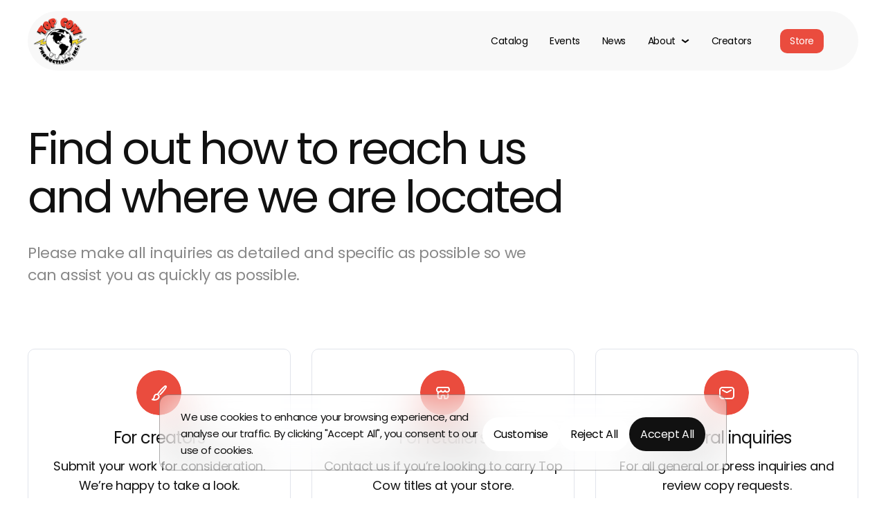

--- FILE ---
content_type: text/html; charset=UTF-8
request_url: https://topcow.com/contact/
body_size: 15286
content:
<!doctype html>
<html lang="en-US" class="loading ">
<head>
	<meta charset="UTF-8">
	<meta name="viewport" content="width=device-width, initial-scale=1">
	
	<title>Find out how to reach us and where we are located &#8211; Top Cow</title>
<meta name='robots' content='max-image-preview:large' />
	<style>img:is([sizes="auto" i], [sizes^="auto," i]) { contain-intrinsic-size: 3000px 1500px }</style>
	<link rel='dns-prefetch' href='//fonts.googleapis.com' />
<link rel="alternate" type="application/rss+xml" title="Top Cow &raquo; Feed" href="https://topcow.com/feed/" />
<link rel="alternate" type="application/rss+xml" title="Top Cow &raquo; Comments Feed" href="https://topcow.com/comments/feed/" />
<style id='classic-theme-styles-inline-css' type='text/css'>
/*! This file is auto-generated */
.wp-block-button__link{color:#fff;background-color:#32373c;border-radius:9999px;box-shadow:none;text-decoration:none;padding:calc(.667em + 2px) calc(1.333em + 2px);font-size:1.125em}.wp-block-file__button{background:#32373c;color:#fff;text-decoration:none}
</style>
<link rel='stylesheet' id='contact-form-7-css' href='https://topcow.com/wp-content/plugins/contact-form-7/includes/css/styles.css?ver=6.1.4' type='text/css' media='all' />
<link rel='stylesheet' id='topcow-style-css' href='https://topcow.com/wp-content/themes/topcow/style.css?ver=0.0.91' type='text/css' media='all' />
<link rel='stylesheet' id='topcow-stylesheet-css' href='https://topcow.com/wp-content/themes/topcow/assets/css/theme.min.css?ver=0.0.91' type='text/css' media='all' />
<style id='topcow-stylesheet-inline-css' type='text/css'>
.bg-primary{background-color:#ffffff;}body{--bg-primary:#ffffff;--color-primary:#111111;--bg-cta:#EA4C3E;--bg-secondary:#f8f8f8;--bg-secondary-color:#000000;}.block-editor-writing-flow, .block-editor-writing-flow .bg-primary{background-color:#ffffff;}.bg-primary, .color-primary{color:#111111;}.block-editor-writing-flow, .block-editor-writing-flow .bg-primary, .block-editor-writing-flow:not(.has-text-color) .editor-post-title__block .editor-post-title__input, .editor-post-title__input::-webkit-input-placeholder, .editor-post-title__input::placeholder{color:#111111;}.is-home .hentry.sticky .item-content{background-color:#EA4C3E;}.bg-accent, .faq__item.is-active .action{background-color:#EA4C3E;}.color-accent{color:#EA4C3E;}body, .is-root-container{--bg-accent:#EA4C3E;--color-accent:#EA4C3E;}.bg-accent{color:#ffffff;}.bg-cta{background-color:#EA4C3E;color:#fff;}.main-menu a:hover{color:#EA4C3E;}.main-menu a:hover svg path{fill:#EA4C3E;}.bg-cta:hover{color:#000;}.bg-secondary, code, pre, #review_form_wrapper, .profit__graph__line span, .btn-fill, .box__item:hover, .menu-container>ul>li>.sub-menu{background-color:#f8f8f8;}.block-editor-writing-flow .bg-secondary{background-color:#f8f8f8;}.bg-secondary, .text-secondary, code, pre, #review_form_wrapper, table.variations tr, div.quantity, form.cart table.group_table tr{color:#000000;}.block-editor-writing-flow .bg-secondary, .text-secondary{color:#000000;}.font-heading,h1,h2,h3,h4,h5,h6{font-family:Poppins, Arial;}.editor-styles-wrapper .font-heading,.editor-styles-wrapper h1,.editor-styles-wrapper h2,.editor-styles-wrapper h3,.editor-styles-wrapper h4,.editor-styles-wrapper h5,.editor-styles-wrapper h6{font-family:Poppins;}.font-primary,body{font-family:Poppins, Arial;}.is-root-container,.is-root-container .font-primary{font-family:Poppins;}@media (max-width: 767px){body{--fs--small:14px;--lh--small:21px;--ls--small:-0.4375px;--fs--normal:18px;--lh--normal:28px;--ls--normal:-0.4px;--fs--medium:24px;--lh--medium:34px;--ls--medium:-0.8px;--fs--large:34px;--lh--large:40px;--ls--large:-1.7px;--fs--huge:34px;--lh--huge:40px;--ls--huge:-1.7px;--fs--gigantic:17vw;--lh--gigantic:0.9;--ls--gigantic:-2.3px;}}@media (min-width: 768px) and (max-width: 1199px){body{--fs--small:14px;--lh--small:21px;--ls--small:-0.4375px;--fs--normal:18px;--lh--normal:28px;--ls--normal:-0.4px;--fs--medium:24px;--lh--medium:34px;--ls--medium:-0.8px;--fs--large:48px;--lh--large:56px;--ls--large:-2.3px;--fs--huge:64px;--lh--huge:1.1;--ls--huge:-3px;--fs--gigantic:7rem;--lh--gigantic:0.85;--ls--gigantic:-2.3px;}}@media (min-width: 1200px){body{--fs--small:14px;--lh--small:21px;--ls--small:-0.4375px;--fs--normal:18px;--lh--normal:28px;--ls--normal:-0.4px;--fs--medium:24px;--lh--medium:34px;--ls--medium:-0.8px;--fs--large:48px;--lh--large:56px;--ls--large:-2.3px;--fs--huge:64px;--lh--huge:1.1;--ls--huge:-3px;--fs--gigantic:12rem;--lh--gigantic:0.85;--ls--gigantic:-2.3px;}}
</style>
<link rel='stylesheet' id='headings_font-css' href='https://fonts.googleapis.com/css?family=Poppins:100,100italic,200,200italic,300,300italic,regular,italic,500,500italic,600,600italic,700,700italic,800,800italic,900,900italic&#038;display=fallback' type='text/css' media='all' />
<link rel='stylesheet' id='primary_font-css' href='https://fonts.googleapis.com/css?family=Poppins:100,100italic,200,200italic,300,300italic,regular,italic,500,500italic,600,600italic,700,700italic,800,800italic,900,900italic&#038;display=fallback' type='text/css' media='all' />
<script type="text/javascript" id="cookie-law-info-js-extra">
/* <![CDATA[ */
var _ckyConfig = {"_ipData":[],"_assetsURL":"https:\/\/topcow.com\/wp-content\/plugins\/cookie-law-info\/lite\/frontend\/images\/","_publicURL":"https:\/\/topcow.com","_expiry":"365","_categories":[{"name":"Necessary","slug":"necessary","isNecessary":true,"ccpaDoNotSell":true,"cookies":[],"active":true,"defaultConsent":{"gdpr":true,"ccpa":true}},{"name":"Functional","slug":"functional","isNecessary":false,"ccpaDoNotSell":true,"cookies":[],"active":true,"defaultConsent":{"gdpr":false,"ccpa":false}},{"name":"Analytics","slug":"analytics","isNecessary":false,"ccpaDoNotSell":true,"cookies":[],"active":true,"defaultConsent":{"gdpr":false,"ccpa":false}},{"name":"Performance","slug":"performance","isNecessary":false,"ccpaDoNotSell":true,"cookies":[],"active":true,"defaultConsent":{"gdpr":false,"ccpa":false}},{"name":"Advertisement","slug":"advertisement","isNecessary":false,"ccpaDoNotSell":true,"cookies":[],"active":true,"defaultConsent":{"gdpr":false,"ccpa":false}}],"_activeLaw":"gdpr","_rootDomain":"","_block":"1","_showBanner":"1","_bannerConfig":{"settings":{"type":"box","preferenceCenterType":"popup","position":"bottom-left","applicableLaw":"gdpr"},"behaviours":{"reloadBannerOnAccept":false,"loadAnalyticsByDefault":false,"animations":{"onLoad":"animate","onHide":"sticky"}},"config":{"revisitConsent":{"status":true,"tag":"revisit-consent","position":"bottom-left","meta":{"url":"#"},"styles":{"background-color":"#0056A7"},"elements":{"title":{"type":"text","tag":"revisit-consent-title","status":true,"styles":{"color":"#0056a7"}}}},"preferenceCenter":{"toggle":{"status":true,"tag":"detail-category-toggle","type":"toggle","states":{"active":{"styles":{"background-color":"#1863DC"}},"inactive":{"styles":{"background-color":"#D0D5D2"}}}}},"categoryPreview":{"status":false,"toggle":{"status":true,"tag":"detail-category-preview-toggle","type":"toggle","states":{"active":{"styles":{"background-color":"#1863DC"}},"inactive":{"styles":{"background-color":"#D0D5D2"}}}}},"videoPlaceholder":{"status":true,"styles":{"background-color":"#000000","border-color":"#000000","color":"#ffffff"}},"readMore":{"status":false,"tag":"readmore-button","type":"link","meta":{"noFollow":true,"newTab":true},"styles":{"color":"#1863DC","background-color":"transparent","border-color":"transparent"}},"showMore":{"status":true,"tag":"show-desc-button","type":"button","styles":{"color":"#1863DC"}},"showLess":{"status":true,"tag":"hide-desc-button","type":"button","styles":{"color":"#1863DC"}},"alwaysActive":{"status":true,"tag":"always-active","styles":{"color":"#008000"}},"manualLinks":{"status":true,"tag":"manual-links","type":"link","styles":{"color":"#1863DC"}},"auditTable":{"status":true},"optOption":{"status":true,"toggle":{"status":true,"tag":"optout-option-toggle","type":"toggle","states":{"active":{"styles":{"background-color":"#1863dc"}},"inactive":{"styles":{"background-color":"#FFFFFF"}}}}}}},"_version":"3.3.9.1","_logConsent":"1","_tags":[{"tag":"accept-button","styles":{"color":"#FFFFFF","background-color":"#1863DC","border-color":"#1863DC"}},{"tag":"reject-button","styles":{"color":"#1863DC","background-color":"transparent","border-color":"#1863DC"}},{"tag":"settings-button","styles":{"color":"#1863DC","background-color":"transparent","border-color":"#1863DC"}},{"tag":"readmore-button","styles":{"color":"#1863DC","background-color":"transparent","border-color":"transparent"}},{"tag":"donotsell-button","styles":{"color":"#1863DC","background-color":"transparent","border-color":"transparent"}},{"tag":"show-desc-button","styles":{"color":"#1863DC"}},{"tag":"hide-desc-button","styles":{"color":"#1863DC"}},{"tag":"cky-always-active","styles":[]},{"tag":"cky-link","styles":[]},{"tag":"accept-button","styles":{"color":"#FFFFFF","background-color":"#1863DC","border-color":"#1863DC"}},{"tag":"revisit-consent","styles":{"background-color":"#0056A7"}}],"_shortCodes":[{"key":"cky_readmore","content":"<a href=\"#\" class=\"cky-policy\" aria-label=\"Cookie Policy\" target=\"_blank\" rel=\"noopener\" data-cky-tag=\"readmore-button\">Cookie Policy<\/a>","tag":"readmore-button","status":false,"attributes":{"rel":"nofollow","target":"_blank"}},{"key":"cky_show_desc","content":"<button class=\"cky-show-desc-btn\" data-cky-tag=\"show-desc-button\" aria-label=\"Show more\">Show more<\/button>","tag":"show-desc-button","status":true,"attributes":[]},{"key":"cky_hide_desc","content":"<button class=\"cky-show-desc-btn\" data-cky-tag=\"hide-desc-button\" aria-label=\"Show less\">Show less<\/button>","tag":"hide-desc-button","status":true,"attributes":[]},{"key":"cky_optout_show_desc","content":"[cky_optout_show_desc]","tag":"optout-show-desc-button","status":true,"attributes":[]},{"key":"cky_optout_hide_desc","content":"[cky_optout_hide_desc]","tag":"optout-hide-desc-button","status":true,"attributes":[]},{"key":"cky_category_toggle_label","content":"[cky_{{status}}_category_label] [cky_preference_{{category_slug}}_title]","tag":"","status":true,"attributes":[]},{"key":"cky_enable_category_label","content":"Enable","tag":"","status":true,"attributes":[]},{"key":"cky_disable_category_label","content":"Disable","tag":"","status":true,"attributes":[]},{"key":"cky_video_placeholder","content":"<div class=\"video-placeholder-normal\" data-cky-tag=\"video-placeholder\" id=\"[UNIQUEID]\"><p class=\"video-placeholder-text-normal\" data-cky-tag=\"placeholder-title\">Please accept cookies to access this content<\/p><\/div>","tag":"","status":true,"attributes":[]},{"key":"cky_enable_optout_label","content":"Enable","tag":"","status":true,"attributes":[]},{"key":"cky_disable_optout_label","content":"Disable","tag":"","status":true,"attributes":[]},{"key":"cky_optout_toggle_label","content":"[cky_{{status}}_optout_label] [cky_optout_option_title]","tag":"","status":true,"attributes":[]},{"key":"cky_optout_option_title","content":"Do Not Sell or Share My Personal Information","tag":"","status":true,"attributes":[]},{"key":"cky_optout_close_label","content":"Close","tag":"","status":true,"attributes":[]},{"key":"cky_preference_close_label","content":"Close","tag":"","status":true,"attributes":[]}],"_rtl":"","_language":"en","_providersToBlock":[]};
var _ckyStyles = {"css":".cky-overlay{background: #000000; opacity: 0.4; position: fixed; top: 0; left: 0; width: 100%; height: 100%; z-index: 99999999;}.cky-hide{display: none;}.cky-btn-revisit-wrapper{display: flex; align-items: center; justify-content: center; background: #0056a7; width: 45px; height: 45px; border-radius: 50%; position: fixed; z-index: 999999; cursor: pointer;}.cky-revisit-bottom-left{bottom: 15px; left: 15px;}.cky-revisit-bottom-right{bottom: 15px; right: 15px;}.cky-btn-revisit-wrapper .cky-btn-revisit{display: flex; align-items: center; justify-content: center; background: none; border: none; cursor: pointer; position: relative; margin: 0; padding: 0;}.cky-btn-revisit-wrapper .cky-btn-revisit img{max-width: fit-content; margin: 0; height: 30px; width: 30px;}.cky-revisit-bottom-left:hover::before{content: attr(data-tooltip); position: absolute; background: #4e4b66; color: #ffffff; left: calc(100% + 7px); font-size: 12px; line-height: 16px; width: max-content; padding: 4px 8px; border-radius: 4px;}.cky-revisit-bottom-left:hover::after{position: absolute; content: \"\"; border: 5px solid transparent; left: calc(100% + 2px); border-left-width: 0; border-right-color: #4e4b66;}.cky-revisit-bottom-right:hover::before{content: attr(data-tooltip); position: absolute; background: #4e4b66; color: #ffffff; right: calc(100% + 7px); font-size: 12px; line-height: 16px; width: max-content; padding: 4px 8px; border-radius: 4px;}.cky-revisit-bottom-right:hover::after{position: absolute; content: \"\"; border: 5px solid transparent; right: calc(100% + 2px); border-right-width: 0; border-left-color: #4e4b66;}.cky-revisit-hide{display: none;}.cky-consent-container{position: fixed; width: 440px; box-sizing: border-box; z-index: 9999999; border-radius: 6px;}.cky-consent-container .cky-consent-bar{background: #ffffff; border: 1px solid; padding: 20px 26px; box-shadow: 0 -1px 10px 0 #acabab4d; border-radius: 6px;}.cky-box-bottom-left{bottom: 40px; left: 40px;}.cky-box-bottom-right{bottom: 40px; right: 40px;}.cky-box-top-left{top: 40px; left: 40px;}.cky-box-top-right{top: 40px; right: 40px;}.cky-custom-brand-logo-wrapper .cky-custom-brand-logo{width: 100px; height: auto; margin: 0 0 12px 0;}.cky-notice .cky-title{color: #212121; font-weight: 700; font-size: 18px; line-height: 24px; margin: 0 0 12px 0;}.cky-notice-des *,.cky-preference-content-wrapper *,.cky-accordion-header-des *,.cky-gpc-wrapper .cky-gpc-desc *{font-size: 14px;}.cky-notice-des{color: #212121; font-size: 14px; line-height: 24px; font-weight: 400;}.cky-notice-des img{height: 25px; width: 25px;}.cky-consent-bar .cky-notice-des p,.cky-gpc-wrapper .cky-gpc-desc p,.cky-preference-body-wrapper .cky-preference-content-wrapper p,.cky-accordion-header-wrapper .cky-accordion-header-des p,.cky-cookie-des-table li div:last-child p{color: inherit; margin-top: 0; overflow-wrap: break-word;}.cky-notice-des P:last-child,.cky-preference-content-wrapper p:last-child,.cky-cookie-des-table li div:last-child p:last-child,.cky-gpc-wrapper .cky-gpc-desc p:last-child{margin-bottom: 0;}.cky-notice-des a.cky-policy,.cky-notice-des button.cky-policy{font-size: 14px; color: #1863dc; white-space: nowrap; cursor: pointer; background: transparent; border: 1px solid; text-decoration: underline;}.cky-notice-des button.cky-policy{padding: 0;}.cky-notice-des a.cky-policy:focus-visible,.cky-notice-des button.cky-policy:focus-visible,.cky-preference-content-wrapper .cky-show-desc-btn:focus-visible,.cky-accordion-header .cky-accordion-btn:focus-visible,.cky-preference-header .cky-btn-close:focus-visible,.cky-switch input[type=\"checkbox\"]:focus-visible,.cky-footer-wrapper a:focus-visible,.cky-btn:focus-visible{outline: 2px solid #1863dc; outline-offset: 2px;}.cky-btn:focus:not(:focus-visible),.cky-accordion-header .cky-accordion-btn:focus:not(:focus-visible),.cky-preference-content-wrapper .cky-show-desc-btn:focus:not(:focus-visible),.cky-btn-revisit-wrapper .cky-btn-revisit:focus:not(:focus-visible),.cky-preference-header .cky-btn-close:focus:not(:focus-visible),.cky-consent-bar .cky-banner-btn-close:focus:not(:focus-visible){outline: 0;}button.cky-show-desc-btn:not(:hover):not(:active){color: #1863dc; background: transparent;}button.cky-accordion-btn:not(:hover):not(:active),button.cky-banner-btn-close:not(:hover):not(:active),button.cky-btn-revisit:not(:hover):not(:active),button.cky-btn-close:not(:hover):not(:active){background: transparent;}.cky-consent-bar button:hover,.cky-modal.cky-modal-open button:hover,.cky-consent-bar button:focus,.cky-modal.cky-modal-open button:focus{text-decoration: none;}.cky-notice-btn-wrapper{display: flex; justify-content: flex-start; align-items: center; flex-wrap: wrap; margin-top: 16px;}.cky-notice-btn-wrapper .cky-btn{text-shadow: none; box-shadow: none;}.cky-btn{flex: auto; max-width: 100%; font-size: 14px; font-family: inherit; line-height: 24px; padding: 8px; font-weight: 500; margin: 0 8px 0 0; border-radius: 2px; cursor: pointer; text-align: center; text-transform: none; min-height: 0;}.cky-btn:hover{opacity: 0.8;}.cky-btn-customize{color: #1863dc; background: transparent; border: 2px solid #1863dc;}.cky-btn-reject{color: #1863dc; background: transparent; border: 2px solid #1863dc;}.cky-btn-accept{background: #1863dc; color: #ffffff; border: 2px solid #1863dc;}.cky-btn:last-child{margin-right: 0;}@media (max-width: 576px){.cky-box-bottom-left{bottom: 0; left: 0;}.cky-box-bottom-right{bottom: 0; right: 0;}.cky-box-top-left{top: 0; left: 0;}.cky-box-top-right{top: 0; right: 0;}}@media (max-height: 480px){.cky-consent-container{max-height: 100vh;overflow-y: scroll}.cky-notice-des{max-height: unset !important;overflow-y: unset !important}.cky-preference-center{height: 100vh;overflow: auto !important}.cky-preference-center .cky-preference-body-wrapper{overflow: unset}}@media (max-width: 440px){.cky-box-bottom-left, .cky-box-bottom-right, .cky-box-top-left, .cky-box-top-right{width: 100%; max-width: 100%;}.cky-consent-container .cky-consent-bar{padding: 20px 0;}.cky-custom-brand-logo-wrapper, .cky-notice .cky-title, .cky-notice-des, .cky-notice-btn-wrapper{padding: 0 24px;}.cky-notice-des{max-height: 40vh; overflow-y: scroll;}.cky-notice-btn-wrapper{flex-direction: column; margin-top: 0;}.cky-btn{width: 100%; margin: 10px 0 0 0;}.cky-notice-btn-wrapper .cky-btn-customize{order: 2;}.cky-notice-btn-wrapper .cky-btn-reject{order: 3;}.cky-notice-btn-wrapper .cky-btn-accept{order: 1; margin-top: 16px;}}@media (max-width: 352px){.cky-notice .cky-title{font-size: 16px;}.cky-notice-des *{font-size: 12px;}.cky-notice-des, .cky-btn{font-size: 12px;}}.cky-modal.cky-modal-open{display: flex; visibility: visible; -webkit-transform: translate(-50%, -50%); -moz-transform: translate(-50%, -50%); -ms-transform: translate(-50%, -50%); -o-transform: translate(-50%, -50%); transform: translate(-50%, -50%); top: 50%; left: 50%; transition: all 1s ease;}.cky-modal{box-shadow: 0 32px 68px rgba(0, 0, 0, 0.3); margin: 0 auto; position: fixed; max-width: 100%; background: #ffffff; top: 50%; box-sizing: border-box; border-radius: 6px; z-index: 999999999; color: #212121; -webkit-transform: translate(-50%, 100%); -moz-transform: translate(-50%, 100%); -ms-transform: translate(-50%, 100%); -o-transform: translate(-50%, 100%); transform: translate(-50%, 100%); visibility: hidden; transition: all 0s ease;}.cky-preference-center{max-height: 79vh; overflow: hidden; width: 845px; overflow: hidden; flex: 1 1 0; display: flex; flex-direction: column; border-radius: 6px;}.cky-preference-header{display: flex; align-items: center; justify-content: space-between; padding: 22px 24px; border-bottom: 1px solid;}.cky-preference-header .cky-preference-title{font-size: 18px; font-weight: 700; line-height: 24px;}.cky-preference-header .cky-btn-close{margin: 0; cursor: pointer; vertical-align: middle; padding: 0; background: none; border: none; width: 24px; height: 24px; min-height: 0; line-height: 0; text-shadow: none; box-shadow: none;}.cky-preference-header .cky-btn-close img{margin: 0; height: 10px; width: 10px;}.cky-preference-body-wrapper{padding: 0 24px; flex: 1; overflow: auto; box-sizing: border-box;}.cky-preference-content-wrapper,.cky-gpc-wrapper .cky-gpc-desc{font-size: 14px; line-height: 24px; font-weight: 400; padding: 12px 0;}.cky-preference-content-wrapper{border-bottom: 1px solid;}.cky-preference-content-wrapper img{height: 25px; width: 25px;}.cky-preference-content-wrapper .cky-show-desc-btn{font-size: 14px; font-family: inherit; color: #1863dc; text-decoration: none; line-height: 24px; padding: 0; margin: 0; white-space: nowrap; cursor: pointer; background: transparent; border-color: transparent; text-transform: none; min-height: 0; text-shadow: none; box-shadow: none;}.cky-accordion-wrapper{margin-bottom: 10px;}.cky-accordion{border-bottom: 1px solid;}.cky-accordion:last-child{border-bottom: none;}.cky-accordion .cky-accordion-item{display: flex; margin-top: 10px;}.cky-accordion .cky-accordion-body{display: none;}.cky-accordion.cky-accordion-active .cky-accordion-body{display: block; padding: 0 22px; margin-bottom: 16px;}.cky-accordion-header-wrapper{cursor: pointer; width: 100%;}.cky-accordion-item .cky-accordion-header{display: flex; justify-content: space-between; align-items: center;}.cky-accordion-header .cky-accordion-btn{font-size: 16px; font-family: inherit; color: #212121; line-height: 24px; background: none; border: none; font-weight: 700; padding: 0; margin: 0; cursor: pointer; text-transform: none; min-height: 0; text-shadow: none; box-shadow: none;}.cky-accordion-header .cky-always-active{color: #008000; font-weight: 600; line-height: 24px; font-size: 14px;}.cky-accordion-header-des{font-size: 14px; line-height: 24px; margin: 10px 0 16px 0;}.cky-accordion-chevron{margin-right: 22px; position: relative; cursor: pointer;}.cky-accordion-chevron-hide{display: none;}.cky-accordion .cky-accordion-chevron i::before{content: \"\"; position: absolute; border-right: 1.4px solid; border-bottom: 1.4px solid; border-color: inherit; height: 6px; width: 6px; -webkit-transform: rotate(-45deg); -moz-transform: rotate(-45deg); -ms-transform: rotate(-45deg); -o-transform: rotate(-45deg); transform: rotate(-45deg); transition: all 0.2s ease-in-out; top: 8px;}.cky-accordion.cky-accordion-active .cky-accordion-chevron i::before{-webkit-transform: rotate(45deg); -moz-transform: rotate(45deg); -ms-transform: rotate(45deg); -o-transform: rotate(45deg); transform: rotate(45deg);}.cky-audit-table{background: #f4f4f4; border-radius: 6px;}.cky-audit-table .cky-empty-cookies-text{color: inherit; font-size: 12px; line-height: 24px; margin: 0; padding: 10px;}.cky-audit-table .cky-cookie-des-table{font-size: 12px; line-height: 24px; font-weight: normal; padding: 15px 10px; border-bottom: 1px solid; border-bottom-color: inherit; margin: 0;}.cky-audit-table .cky-cookie-des-table:last-child{border-bottom: none;}.cky-audit-table .cky-cookie-des-table li{list-style-type: none; display: flex; padding: 3px 0;}.cky-audit-table .cky-cookie-des-table li:first-child{padding-top: 0;}.cky-cookie-des-table li div:first-child{width: 100px; font-weight: 600; word-break: break-word; word-wrap: break-word;}.cky-cookie-des-table li div:last-child{flex: 1; word-break: break-word; word-wrap: break-word; margin-left: 8px;}.cky-footer-shadow{display: block; width: 100%; height: 40px; background: linear-gradient(180deg, rgba(255, 255, 255, 0) 0%, #ffffff 100%); position: absolute; bottom: calc(100% - 1px);}.cky-footer-wrapper{position: relative;}.cky-prefrence-btn-wrapper{display: flex; flex-wrap: wrap; align-items: center; justify-content: center; padding: 22px 24px; border-top: 1px solid;}.cky-prefrence-btn-wrapper .cky-btn{flex: auto; max-width: 100%; text-shadow: none; box-shadow: none;}.cky-btn-preferences{color: #1863dc; background: transparent; border: 2px solid #1863dc;}.cky-preference-header,.cky-preference-body-wrapper,.cky-preference-content-wrapper,.cky-accordion-wrapper,.cky-accordion,.cky-accordion-wrapper,.cky-footer-wrapper,.cky-prefrence-btn-wrapper{border-color: inherit;}@media (max-width: 845px){.cky-modal{max-width: calc(100% - 16px);}}@media (max-width: 576px){.cky-modal{max-width: 100%;}.cky-preference-center{max-height: 100vh;}.cky-prefrence-btn-wrapper{flex-direction: column;}.cky-accordion.cky-accordion-active .cky-accordion-body{padding-right: 0;}.cky-prefrence-btn-wrapper .cky-btn{width: 100%; margin: 10px 0 0 0;}.cky-prefrence-btn-wrapper .cky-btn-reject{order: 3;}.cky-prefrence-btn-wrapper .cky-btn-accept{order: 1; margin-top: 0;}.cky-prefrence-btn-wrapper .cky-btn-preferences{order: 2;}}@media (max-width: 425px){.cky-accordion-chevron{margin-right: 15px;}.cky-notice-btn-wrapper{margin-top: 0;}.cky-accordion.cky-accordion-active .cky-accordion-body{padding: 0 15px;}}@media (max-width: 352px){.cky-preference-header .cky-preference-title{font-size: 16px;}.cky-preference-header{padding: 16px 24px;}.cky-preference-content-wrapper *, .cky-accordion-header-des *{font-size: 12px;}.cky-preference-content-wrapper, .cky-preference-content-wrapper .cky-show-more, .cky-accordion-header .cky-always-active, .cky-accordion-header-des, .cky-preference-content-wrapper .cky-show-desc-btn, .cky-notice-des a.cky-policy{font-size: 12px;}.cky-accordion-header .cky-accordion-btn{font-size: 14px;}}.cky-switch{display: flex;}.cky-switch input[type=\"checkbox\"]{position: relative; width: 44px; height: 24px; margin: 0; background: #d0d5d2; -webkit-appearance: none; border-radius: 50px; cursor: pointer; outline: 0; border: none; top: 0;}.cky-switch input[type=\"checkbox\"]:checked{background: #1863dc;}.cky-switch input[type=\"checkbox\"]:before{position: absolute; content: \"\"; height: 20px; width: 20px; left: 2px; bottom: 2px; border-radius: 50%; background-color: white; -webkit-transition: 0.4s; transition: 0.4s; margin: 0;}.cky-switch input[type=\"checkbox\"]:after{display: none;}.cky-switch input[type=\"checkbox\"]:checked:before{-webkit-transform: translateX(20px); -ms-transform: translateX(20px); transform: translateX(20px);}@media (max-width: 425px){.cky-switch input[type=\"checkbox\"]{width: 38px; height: 21px;}.cky-switch input[type=\"checkbox\"]:before{height: 17px; width: 17px;}.cky-switch input[type=\"checkbox\"]:checked:before{-webkit-transform: translateX(17px); -ms-transform: translateX(17px); transform: translateX(17px);}}.cky-consent-bar .cky-banner-btn-close{position: absolute; right: 9px; top: 5px; background: none; border: none; cursor: pointer; padding: 0; margin: 0; min-height: 0; line-height: 0; height: 24px; width: 24px; text-shadow: none; box-shadow: none;}.cky-consent-bar .cky-banner-btn-close img{height: 9px; width: 9px; margin: 0;}.cky-notice-group{font-size: 14px; line-height: 24px; font-weight: 400; color: #212121;}.cky-notice-btn-wrapper .cky-btn-do-not-sell{font-size: 14px; line-height: 24px; padding: 6px 0; margin: 0; font-weight: 500; background: none; border-radius: 2px; border: none; cursor: pointer; text-align: left; color: #1863dc; background: transparent; border-color: transparent; box-shadow: none; text-shadow: none;}.cky-consent-bar .cky-banner-btn-close:focus-visible,.cky-notice-btn-wrapper .cky-btn-do-not-sell:focus-visible,.cky-opt-out-btn-wrapper .cky-btn:focus-visible,.cky-opt-out-checkbox-wrapper input[type=\"checkbox\"].cky-opt-out-checkbox:focus-visible{outline: 2px solid #1863dc; outline-offset: 2px;}@media (max-width: 440px){.cky-consent-container{width: 100%;}}@media (max-width: 352px){.cky-notice-des a.cky-policy, .cky-notice-btn-wrapper .cky-btn-do-not-sell{font-size: 12px;}}.cky-opt-out-wrapper{padding: 12px 0;}.cky-opt-out-wrapper .cky-opt-out-checkbox-wrapper{display: flex; align-items: center;}.cky-opt-out-checkbox-wrapper .cky-opt-out-checkbox-label{font-size: 16px; font-weight: 700; line-height: 24px; margin: 0 0 0 12px; cursor: pointer;}.cky-opt-out-checkbox-wrapper input[type=\"checkbox\"].cky-opt-out-checkbox{background-color: #ffffff; border: 1px solid black; width: 20px; height: 18.5px; margin: 0; -webkit-appearance: none; position: relative; display: flex; align-items: center; justify-content: center; border-radius: 2px; cursor: pointer;}.cky-opt-out-checkbox-wrapper input[type=\"checkbox\"].cky-opt-out-checkbox:checked{background-color: #1863dc; border: none;}.cky-opt-out-checkbox-wrapper input[type=\"checkbox\"].cky-opt-out-checkbox:checked::after{left: 6px; bottom: 4px; width: 7px; height: 13px; border: solid #ffffff; border-width: 0 3px 3px 0; border-radius: 2px; -webkit-transform: rotate(45deg); -ms-transform: rotate(45deg); transform: rotate(45deg); content: \"\"; position: absolute; box-sizing: border-box;}.cky-opt-out-checkbox-wrapper.cky-disabled .cky-opt-out-checkbox-label,.cky-opt-out-checkbox-wrapper.cky-disabled input[type=\"checkbox\"].cky-opt-out-checkbox{cursor: no-drop;}.cky-gpc-wrapper{margin: 0 0 0 32px;}.cky-footer-wrapper .cky-opt-out-btn-wrapper{display: flex; flex-wrap: wrap; align-items: center; justify-content: center; padding: 22px 24px;}.cky-opt-out-btn-wrapper .cky-btn{flex: auto; max-width: 100%; text-shadow: none; box-shadow: none;}.cky-opt-out-btn-wrapper .cky-btn-cancel{border: 1px solid #dedfe0; background: transparent; color: #858585;}.cky-opt-out-btn-wrapper .cky-btn-confirm{background: #1863dc; color: #ffffff; border: 1px solid #1863dc;}@media (max-width: 352px){.cky-opt-out-checkbox-wrapper .cky-opt-out-checkbox-label{font-size: 14px;}.cky-gpc-wrapper .cky-gpc-desc, .cky-gpc-wrapper .cky-gpc-desc *{font-size: 12px;}.cky-opt-out-checkbox-wrapper input[type=\"checkbox\"].cky-opt-out-checkbox{width: 16px; height: 16px;}.cky-opt-out-checkbox-wrapper input[type=\"checkbox\"].cky-opt-out-checkbox:checked::after{left: 5px; bottom: 4px; width: 3px; height: 9px;}.cky-gpc-wrapper{margin: 0 0 0 28px;}}.video-placeholder-youtube{background-size: 100% 100%; background-position: center; background-repeat: no-repeat; background-color: #b2b0b059; position: relative; display: flex; align-items: center; justify-content: center; max-width: 100%;}.video-placeholder-text-youtube{text-align: center; align-items: center; padding: 10px 16px; background-color: #000000cc; color: #ffffff; border: 1px solid; border-radius: 2px; cursor: pointer;}.video-placeholder-normal{background-image: url(\"\/wp-content\/plugins\/cookie-law-info\/lite\/frontend\/images\/placeholder.svg\"); background-size: 80px; background-position: center; background-repeat: no-repeat; background-color: #b2b0b059; position: relative; display: flex; align-items: flex-end; justify-content: center; max-width: 100%;}.video-placeholder-text-normal{align-items: center; padding: 10px 16px; text-align: center; border: 1px solid; border-radius: 2px; cursor: pointer;}.cky-rtl{direction: rtl; text-align: right;}.cky-rtl .cky-banner-btn-close{left: 9px; right: auto;}.cky-rtl .cky-notice-btn-wrapper .cky-btn:last-child{margin-right: 8px;}.cky-rtl .cky-notice-btn-wrapper .cky-btn:first-child{margin-right: 0;}.cky-rtl .cky-notice-btn-wrapper{margin-left: 0; margin-right: 15px;}.cky-rtl .cky-prefrence-btn-wrapper .cky-btn{margin-right: 8px;}.cky-rtl .cky-prefrence-btn-wrapper .cky-btn:first-child{margin-right: 0;}.cky-rtl .cky-accordion .cky-accordion-chevron i::before{border: none; border-left: 1.4px solid; border-top: 1.4px solid; left: 12px;}.cky-rtl .cky-accordion.cky-accordion-active .cky-accordion-chevron i::before{-webkit-transform: rotate(-135deg); -moz-transform: rotate(-135deg); -ms-transform: rotate(-135deg); -o-transform: rotate(-135deg); transform: rotate(-135deg);}@media (max-width: 768px){.cky-rtl .cky-notice-btn-wrapper{margin-right: 0;}}@media (max-width: 576px){.cky-rtl .cky-notice-btn-wrapper .cky-btn:last-child{margin-right: 0;}.cky-rtl .cky-prefrence-btn-wrapper .cky-btn{margin-right: 0;}.cky-rtl .cky-accordion.cky-accordion-active .cky-accordion-body{padding: 0 22px 0 0;}}@media (max-width: 425px){.cky-rtl .cky-accordion.cky-accordion-active .cky-accordion-body{padding: 0 15px 0 0;}}.cky-rtl .cky-opt-out-btn-wrapper .cky-btn{margin-right: 12px;}.cky-rtl .cky-opt-out-btn-wrapper .cky-btn:first-child{margin-right: 0;}.cky-rtl .cky-opt-out-checkbox-wrapper .cky-opt-out-checkbox-label{margin: 0 12px 0 0;}"};
/* ]]> */
</script>
<script type="text/javascript" src="https://topcow.com/wp-content/plugins/cookie-law-info/lite/frontend/js/script.min.js?ver=3.3.9.1" id="cookie-law-info-js"></script>
<link rel="https://api.w.org/" href="https://topcow.com/wp-json/" /><link rel="alternate" title="JSON" type="application/json" href="https://topcow.com/wp-json/wp/v2/pages/247" /><link rel="EditURI" type="application/rsd+xml" title="RSD" href="https://topcow.com/xmlrpc.php?rsd" />
<meta name="generator" content="WordPress 6.8.2" />
<link rel="canonical" href="https://topcow.com/contact/" />
<link rel='shortlink' href='https://topcow.com/?p=247' />
<link rel="alternate" title="oEmbed (JSON)" type="application/json+oembed" href="https://topcow.com/wp-json/oembed/1.0/embed?url=https%3A%2F%2Ftopcow.com%2Fcontact%2F" />
<link rel="alternate" title="oEmbed (XML)" type="text/xml+oembed" href="https://topcow.com/wp-json/oembed/1.0/embed?url=https%3A%2F%2Ftopcow.com%2Fcontact%2F&#038;format=xml" />
<style id="cky-style-inline">[data-cky-tag]{visibility:hidden;}</style><link rel="icon" href="https://topcow.com/wp-content/uploads/2023/10/cropped-Favicon-TCP-32x32.png" sizes="32x32" />
<link rel="icon" href="https://topcow.com/wp-content/uploads/2023/10/cropped-Favicon-TCP-192x192.png" sizes="192x192" />
<link rel="apple-touch-icon" href="https://topcow.com/wp-content/uploads/2023/10/cropped-Favicon-TCP-180x180.png" />
<meta name="msapplication-TileImage" content="https://topcow.com/wp-content/uploads/2023/10/cropped-Favicon-TCP-270x270.png" />
		<style type="text/css" id="wp-custom-css">
			.mc_form_inside #mc_message{
	width: 100%;
	font-size: 16px;
	margin-bottom: 16px;
}
.section--newsletter .mc_form_inside{
	flex-wrap: wrap;
}
/* Menu Animation */
.nav-btn__dashes__dash:before {
transition: top .20s 50ms ease-out,transform .20s 50ms ease-out;
	height: 2.5px;
}
.nav-btn__dashes__dash:after {
transition: top .20s 50ms ease-out,transform .20s 50ms ease-out;
	height: 2.5px;
}
.menu-toggled .nav-btn__dashes__dash:before {
transition: top .20s 50ms ease,transform .20s 50ms ease;
}
.menu-toggled .nav-btn__dashes__dash:after {
transition: top .20s 50ms ease,transform .20s 50ms ease;
}
.stores__list > p{
	    padding-left: 10px;
	    padding-right: 10px;
}
.r-header__item--logo{
	-webkit-tap-highlight-color: transparent;
}
.section--newsletter .mc_merge_var:after{
	background-size: 18px 15px;
}
.creator-single__social svg.svg-icon--Twitter{
	width: 18px;
}
.post-content figure.wp-caption{
	max-width: 100%;
}
.mc_form_inside a.button{
	border: none;
	max-width: 300px;
}
@media (max-width: 782px){
	.mc_form_inside a.button{
		max-width: 100%;
	}
	.footer__copyright{
		display: flex;
		flex-direction: column;
	}
	.footer__copyright__text{
		order: 13;
		margin-top: 30px;
	}
}
		</style>
			<script>document.documentElement.className += 'js';</script>
</head>

<body class="wp-singular page-template page-template-page-contact page-template-page-contact-php page page-id-247 wp-custom-logo wp-embed-responsive wp-theme-topcow bg-primary ajax-disabled transitions-disabled">

	<a class="skip-link screen-reader-text" href="#content">Skip to content</a>
	
<header id="masthead" class="site-header bg-secondary r-header mt_05">
    
    
<div class="r-header__item r-header__item--logo font-heading has-logo">
    
    
        <a href="https://topcow.com/" rel="home" class="header-title"><img width="412" height="374" src="https://topcow.com/wp-content/uploads/2023/10/Logo-TCP.png" class="custom-logo" alt="" itemprop="logo" decoding="async" fetchpriority="high" /></a>
        
      
    
</div>
<nav id="site-navigation" class="main-navigation r-menu-container layout-default r-header__item r-header__item--menu" data-bg-color="" data-color="" data-body-color="#111111">
	
	<div class="main-menu-inner text-color-menu">
		
		<div class="menu-container main-menu-container px_1"><ul id="primary-menu" class="main-menu has-small-font-size"><li id="menu-item-84" class="menu-item menu-item-type-custom menu-item-object-custom menu-item-84"><a href="https://topcow.com/titles">Catalog</a></li>
<li id="menu-item-262" class="menu-item menu-item-type-custom menu-item-object-custom menu-item-262"><a href="https://topcow.com/events/">Events</a></li>
<li id="menu-item-265" class="menu-item menu-item-type-custom menu-item-object-custom menu-item-265"><a href="https://topcow.com/news/">News</a></li>
<li id="menu-item-81" class="menu-item menu-item-type-custom menu-item-object-custom current-menu-ancestor current-menu-parent menu-item-has-children menu-item-81"><a href="#"><span>About</span><svg width="12" height="7" viewBox="0 0 12 7" fill="none" xmlns="http://www.w3.org/2000/svg">
				<path fill-rule="evenodd" clip-rule="evenodd" d="M1.8001 0.600098L6.0001 3.7501L10.2001 0.600098L11.4001 2.2001L6.0001 6.2501L0.600098 2.2001L1.8001 0.600098Z"></path>
			</svg></a>
<ul class="sub-menu">
	<li id="menu-item-260" class="menu-item menu-item-type-post_type menu-item-object-page menu-item-260"><a href="https://topcow.com/about/">Top Cow</a></li>
	<li id="menu-item-261" class="menu-item menu-item-type-post_type menu-item-object-page current-menu-item page_item page-item-247 current_page_item menu-item-261"><a href="https://topcow.com/contact/" aria-current="page">Contact</a></li>
</ul>
</li>
<li id="menu-item-79" class="menu-item menu-item-type-custom menu-item-object-custom menu-item-79"><a href="https://topcow.com/creators">Creators</a></li>
</ul></div>		
			<ul class="cta-menu">
		
							
								<li class="cta-menu__item menu-item cta-menu__item--1">
					
					<a href="https://www.thetopcowstore.com" class="cta-btn btn-large bg-cta" target="_blank">Store</a>
				
				</li>
				
						</ul>
			
		    </div>

</nav>    
    <div class="r-header__item r-header__item--menu-toggle menu-toggle has-medium-font-size hide-md hide-lg">
        
        <button class="nav-btn has-large-font-size btn-large">
            
            <span class="nav-btn__dashes">
                <span class="nav-btn__dashes__dash"></span>
            </span>
        </button>

    </div>

        
        <div class="r-header__item r-header__item--cta has-small-font-size r-header__item--cta-1 hide-sm">
            
            <a href="https://www.thetopcowstore.com" class="cta-btn bg-cta" target="_blank">Store</a>
        
        </div>
        
        
</header>

<div id="barba-wrapper" class="r-site">

			
	<div class="barba-container new-container " data-namespace="default">
		
		<div class="container-overlay"></div>

		<div class="topcow-dynamic-styles">
					</div>

		
	<main class="site-main">

		<article id="post-247" class="post-247 page type-page status-publish hentry">
			
			<header class="event-header mb_6">
				<h1 class="has-huge-font-size fw-normal single-title event-title">Find out how to reach us and where we are located</h1>
								<div class="post__excerpt fs-22 color-alt single-subtitle">
					<p>Please make all inquiries as detailed and specific as possible so we can assist you as quickly as possible.</p>
				</div>
							</header>
			
			<div class="entry-content r-clear">
				
	<div class="section contact-cards alignfull mt_0 mb-4">
		<div class="cards-wrap">
		
		 
				
				<div class="cards__item bg-primary" data-name="Creators">
					
					<div class="cards__item__icon">
						<img width="150" height="150" src="https://topcow.com/wp-content/uploads/2023/03/artist.svg" class="attachment-thumbnail size-thumbnail" alt="" decoding="async" />						<svg width="16" height="14" viewBox="0 0 16 14" fill="none" xmlns="http://www.w3.org/2000/svg">
						<path fill-rule="evenodd" clip-rule="evenodd" d="M1.21484 8.00022H12.3848L8.50484 11.8802C8.11484 12.2702 8.11484 12.9102 8.50484 13.3002C8.89484 13.6902 9.52484 13.6902 9.91484 13.3002L15.5048 7.71021C15.8948 7.32021 15.8948 6.69021 15.5048 6.30021L9.92484 0.700215C9.53484 0.310215 8.90484 0.310215 8.51484 0.700215C8.12484 1.09021 8.12484 1.72021 8.51484 2.11021L12.3848 6.00022H1.21484C0.664844 6.00022 0.214844 6.45022 0.214844 7.00022C0.214844 7.55022 0.664844 8.00022 1.21484 8.00022Z" fill="white"/>
						</svg>

					</div>
					
										<p class="cards__item__title fs-24 d-block">For creators</p>
										
											<p class="cards__item__text">Submit your work for consideration. We’re happy to take a look.</p>
										
				</div>
			
			 
				
				<div class="cards__item bg-primary" data-name="Retailers">
					
					<div class="cards__item__icon">
						<img width="150" height="150" src="https://topcow.com/wp-content/uploads/2023/03/retailers.svg" class="attachment-thumbnail size-thumbnail" alt="" decoding="async" />						<svg width="16" height="14" viewBox="0 0 16 14" fill="none" xmlns="http://www.w3.org/2000/svg">
						<path fill-rule="evenodd" clip-rule="evenodd" d="M1.21484 8.00022H12.3848L8.50484 11.8802C8.11484 12.2702 8.11484 12.9102 8.50484 13.3002C8.89484 13.6902 9.52484 13.6902 9.91484 13.3002L15.5048 7.71021C15.8948 7.32021 15.8948 6.69021 15.5048 6.30021L9.92484 0.700215C9.53484 0.310215 8.90484 0.310215 8.51484 0.700215C8.12484 1.09021 8.12484 1.72021 8.51484 2.11021L12.3848 6.00022H1.21484C0.664844 6.00022 0.214844 6.45022 0.214844 7.00022C0.214844 7.55022 0.664844 8.00022 1.21484 8.00022Z" fill="white"/>
						</svg>

					</div>
					
										<p class="cards__item__title fs-24 d-block">For retailers</p>
										
											<p class="cards__item__text">Contact us if you’re looking to carry Top Cow titles at your store.</p>
										
				</div>
			
			 
				
				<div class="cards__item bg-primary" data-name="General">
					
					<div class="cards__item__icon">
						<img width="150" height="150" src="https://topcow.com/wp-content/uploads/2023/03/mail.svg" class="attachment-thumbnail size-thumbnail" alt="" decoding="async" />						<svg width="16" height="14" viewBox="0 0 16 14" fill="none" xmlns="http://www.w3.org/2000/svg">
						<path fill-rule="evenodd" clip-rule="evenodd" d="M1.21484 8.00022H12.3848L8.50484 11.8802C8.11484 12.2702 8.11484 12.9102 8.50484 13.3002C8.89484 13.6902 9.52484 13.6902 9.91484 13.3002L15.5048 7.71021C15.8948 7.32021 15.8948 6.69021 15.5048 6.30021L9.92484 0.700215C9.53484 0.310215 8.90484 0.310215 8.51484 0.700215C8.12484 1.09021 8.12484 1.72021 8.51484 2.11021L12.3848 6.00022H1.21484C0.664844 6.00022 0.214844 6.45022 0.214844 7.00022C0.214844 7.55022 0.664844 8.00022 1.21484 8.00022Z" fill="white"/>
						</svg>

					</div>
					
										<p class="cards__item__title fs-24 d-block">General inquiries</p>
										
											<p class="cards__item__text">For all general or press inquiries and review copy requests.</p>
										
				</div>
			
					
		</div>
	</div>
				
<div id="contact" class="section section-contact full-width bg-secondary mb-6">
	<div class="full-width__inner contact pt_2">
		<div class="contact__content" data-module="Contact">
							<h2 class="has-large-font-size">Send us a message</h2>
										<p class="fs-22 color-alt mb_4">For the quickest assistance, kindly ensure your inquiries are as thorough and precise as possible.</p>
			
							
<div class="wpcf7 no-js" id="wpcf7-f256-o1" lang="en-US" dir="ltr" data-wpcf7-id="256">
<div class="screen-reader-response"><p role="status" aria-live="polite" aria-atomic="true"></p> <ul></ul></div>
<form action="/contact/#wpcf7-f256-o1" method="post" class="wpcf7-form init" aria-label="Contact form" enctype="multipart/form-data" novalidate="novalidate" data-status="init">
<fieldset class="hidden-fields-container"><input type="hidden" name="_wpcf7" value="256" /><input type="hidden" name="_wpcf7_version" value="6.1.4" /><input type="hidden" name="_wpcf7_locale" value="en_US" /><input type="hidden" name="_wpcf7_unit_tag" value="wpcf7-f256-o1" /><input type="hidden" name="_wpcf7_container_post" value="0" /><input type="hidden" name="_wpcf7_posted_data_hash" value="" />
</fieldset>
<span class="wpcf7-form-control-wrap" data-name="first-name"><input size="40" maxlength="400" class="wpcf7-form-control wpcf7-text wpcf7-validates-as-required" autocomplete="name" aria-required="true" aria-invalid="false" placeholder="First name" value="" type="text" name="first-name" /></span>
<span class="wpcf7-form-control-wrap" data-name="last-name"><input size="40" maxlength="400" class="wpcf7-form-control wpcf7-text wpcf7-validates-as-required" autocomplete="name" aria-required="true" aria-invalid="false" placeholder="Last name" value="" type="text" name="last-name" /></span>
<span class="wpcf7-form-control-wrap" data-name="your-email"><input size="40" maxlength="400" class="wpcf7-form-control wpcf7-email wpcf7-validates-as-required wpcf7-text wpcf7-validates-as-email" autocomplete="email" aria-required="true" aria-invalid="false" placeholder="Email address" value="" type="email" name="your-email" /></span>
<span class="wpcf7-form-control-wrap" data-name="Press"><select class="wpcf7-form-control wpcf7-select wpcf7-validates-as-required" aria-required="true" aria-invalid="false" name="Press"><option value="General">General</option><option value="Creators">Creators</option><option value="Retailers">Retailers</option></select></span>
<span class="wpcf7-form-control-wrap" data-name="your-message"><textarea cols="40" rows="5" maxlength="2000" class="wpcf7-form-control wpcf7-textarea" aria-invalid="false" placeholder="Your message" name="your-message"></textarea></span>
<div class="input-file wpcf7-form-control-wrap">

<label class="input-file__btn color-accent fs-24 fw-bold">
<svg width="24" height="24" viewBox="0 0 24 24" fill="none" xmlns="http://www.w3.org/2000/svg">
<path fill-rule="evenodd" clip-rule="evenodd" d="M12.4407 6.02441C11.2744 5.98744 10.3588 6.90301 10.3958 8.06939L10.5742 13.7011C10.5865 14.0899 10.9117 14.4151 11.3005 14.4274C11.6893 14.4397 11.9945 14.1345 11.9822 13.7458L11.8037 8.114C11.7914 7.72521 12.0966 7.42002 12.4854 7.43234C12.8741 7.44466 13.1993 7.76983 13.2116 8.15862L13.3901 13.7904C13.4271 14.9567 12.5115 15.8723 11.3451 15.8354C10.1787 15.7984 9.20324 14.8229 9.16628 13.6565L8.98781 8.02477C8.92621 6.08081 10.4522 4.55487 12.3961 4.61647C14.3401 4.67807 15.9659 6.3039 16.0275 8.24785L16.206 13.8796C16.2922 16.6011 14.1559 18.7375 11.4343 18.6512C8.71281 18.565 6.43665 16.2888 6.3504 13.5673L6.17194 7.93554C6.15962 7.54675 6.46481 7.24156 6.8536 7.25388C7.24239 7.2662 7.56755 7.59136 7.57987 7.98016L7.75834 13.6119C7.81994 15.5559 9.44577 17.1817 11.3897 17.2433C13.3337 17.3049 14.8596 15.7789 14.798 13.835L14.6196 8.20324C14.5826 7.03686 13.6071 6.06137 12.4407 6.02441Z" fill="#EA4C3E"/>
</svg>
<span>Attach files</span>

<span class="wpcf7-form-control-wrap" data-name="your-file"><input size="40" class="wpcf7-form-control wpcf7-file" accept=".pdf,.doc,.docx,.odt,.ods" aria-invalid="false" type="file" name="your-file" /></span>
</label>
<span class="input-file__name has-small-font-size"></span>
<span class="has-small-font-size color-alt">(Allowed file formats - pdf, doc, docx, odt, ods. Maximum file size - 5MB)</span>
</div>

<div class="agreement has-small-font-size">

<span class="wpcf7-form-control-wrap" data-name="license"><span class="wpcf7-form-control wpcf7-checkbox wpcf7-validates-as-required"><span class="wpcf7-list-item first last"><label><input type="checkbox" name="license[]" value="I agree to the processing of my personal data." /><span class="wpcf7-list-item-label">I agree to the processing of my personal data.</span></label></span></span></span>
</div>


<input class="wpcf7-form-control wpcf7-submit has-spinner" type="submit" value="Send message" /><p style="display: none !important;" class="akismet-fields-container" data-prefix="_wpcf7_ak_"><label>&#916;<textarea name="_wpcf7_ak_hp_textarea" cols="45" rows="8" maxlength="100"></textarea></label><input type="hidden" id="ak_js_1" name="_wpcf7_ak_js" value="217"/><script>document.getElementById( "ak_js_1" ).setAttribute( "value", ( new Date() ).getTime() );</script></p><div class="wpcf7-response-output" aria-hidden="true"></div>
</form>
</div>
						
		</div>
		<div class="contact__img">
							<img width="573" height="756" src="https://topcow.com/wp-content/uploads/2023/02/image-202.png" class="attachment-large size-large" alt="" decoding="async" srcset="https://topcow.com/wp-content/uploads/2023/02/image-202.png 573w, https://topcow.com/wp-content/uploads/2023/02/image-202-560x739.png 560w" sizes="(max-width: 573px) 100vw, 573px" />					</div>
	</div>
</div>
				
			<div class="section section-cta cta alignfull mb-6">
		
		<div class="cta__content">
							<p class="has-large-font-size mb_2">We’re always on the lookout for good projects and talent & we'd love to see what you can do!</p>
					</div>
		<div class="cta__button mb_2">
							<a href="#" target="" class="button bg-accent">Read more</a>
					</div>
	
			</div>
	
								
				<div class="section section--footer full-width bg-footer mb_0">
	<div class="section__content full-width__inner">
		<div class="footer">
			<div class="footer__items">
				<div class="footer__item footer__item--text mb_2">
					<p class="text">
					Feel free to sign up for the Top Cow Moosletter—and follow us on social media!					</p>
					
										<a href="https://www.thetopcowstore.com" target="_blank" rel="noreferrer" class="button btn-yellow mt-2">Visit our store</a>
									</div>
				<div class="footer__item footer__item--menu-1">
										<ul class="footer__item__links mb_3">
													<li class="footer__item__link">
								<a href="https://topcow.com/about/" target="">About</a>
							</li>
													<li class="footer__item__link">
								<a href="https://topcow.com/about/" target="">About us</a>
							</li>
													<li class="footer__item__link">
								<a href="https://topcow.com/creators" target="">Creators</a>
							</li>
													<li class="footer__item__link">
								<a href="" target=""></a>
							</li>
											</ul>
									</div>
				<div class="footer__item footer__item--menu-2">
										<ul class="footer__item__links mb_3">
													<li class="footer__item__link">
								<a href="https://topcow.com/news/" target="">What’s new?</a>
							</li>
													<li class="footer__item__link">
								<a href="https://topcow.com/events/" target="">Events</a>
							</li>
													<li class="footer__item__link">
								<a href="https://topcow.com/category/news/" target="">News</a>
							</li>
													<li class="footer__item__link">
								<a href="https://topcow.com/contact" target="">Contact us</a>
							</li>
											</ul>
									</div>
				<div class="footer__item footer__item--contact">
											<ul class="footer__item__links">
							<li class="footer__item__link">
								<a href="https://topcow.com/contact" target="">Contact</a>
							</li>
						</ul>
										
											<p class="text">Find out how to reach us or send us a message:</p>
										
											<p class="text">hello@topcow.com</p>
										
				</div>
			</div>
			<div class="footer__copyright">
								<p class="footer__copyright__text text">© 2025 topcow.com. All rights reserved. Website design by <a href="//webgamma.ca" target="_blank">Webgamma</a></p>
								
				<div class="footer__social">
																	<a href="https://www.facebook.com/TopCow" target="_blank" class="footer__social__item">
							<img width="150" height="150" src="https://topcow.com/wp-content/uploads/2023/03/facebook-icon.svg" class="attachment-thumbnail size-thumbnail" alt="" decoding="async" />						</a>
												<a href="http://www.instagram.com/topcow" target="_blank" class="footer__social__item">
							<img width="150" height="150" src="https://topcow.com/wp-content/uploads/2023/03/Instagram-icon.svg" class="attachment-thumbnail size-thumbnail" alt="" decoding="async" />						</a>
												<a href="http://www.twitter.com/TopCow" target="_blank" class="footer__social__item">
							<img width="150" height="150" src="https://topcow.com/wp-content/uploads/2023/10/TwitterX.svg" class="attachment-thumbnail size-thumbnail" alt="" decoding="async" />						</a>
															</div>
			</div>
		</div>
	</div>
</div>
				
			</div>
		
		</article><!-- #post-247 -->
		
	</main><!-- .site-main -->

	</div><!-- .barba-container -->

</div><!-- #barba-wrapper -->



<script type="speculationrules">
{"prefetch":[{"source":"document","where":{"and":[{"href_matches":"\/*"},{"not":{"href_matches":["\/wp-*.php","\/wp-admin\/*","\/wp-content\/uploads\/*","\/wp-content\/*","\/wp-content\/plugins\/*","\/wp-content\/themes\/topcow\/*","\/*\\?(.+)"]}},{"not":{"selector_matches":"a[rel~=\"nofollow\"]"}},{"not":{"selector_matches":".no-prefetch, .no-prefetch a"}}]},"eagerness":"conservative"}]}
</script>
<script id="ckyBannerTemplate" type="text/template"><div class="cky-overlay cky-hide"></div><div class="cky-btn-revisit-wrapper cky-revisit-hide" data-cky-tag="revisit-consent" data-tooltip="Consent Preferences" style="background-color:#0056A7"> <button class="cky-btn-revisit" aria-label="Consent Preferences"> <img src="https://topcow.com/wp-content/plugins/cookie-law-info/lite/frontend/images/revisit.svg" alt="Revisit consent button"> </button></div><div class="cky-consent-container cky-hide" tabindex="0"> <div class="cky-consent-bar" data-cky-tag="notice" style="background-color:#FFFFFF;border-color:#F4F4F4">  <div class="cky-notice"> <p class="cky-title" role="heading" aria-level="1" data-cky-tag="title" style="color:#212121"></p><div class="cky-notice-group"> <div class="cky-notice-des" data-cky-tag="description" style="color:#212121"> <p>We use cookies to enhance your browsing experience, and analyse our traffic. By clicking "Accept All", you consent to our use of cookies.</p> </div><div class="cky-notice-btn-wrapper" data-cky-tag="notice-buttons"> <button class="cky-btn cky-btn-customize" aria-label="Customise" data-cky-tag="settings-button" style="color:#1863DC;background-color:transparent;border-color:#1863DC">Customise</button> <button class="cky-btn cky-btn-reject" aria-label="Reject All" data-cky-tag="reject-button" style="color:#1863DC;background-color:transparent;border-color:#1863DC">Reject All</button> <button class="cky-btn cky-btn-accept" aria-label="Accept All" data-cky-tag="accept-button" style="color:#FFFFFF;background-color:#1863DC;border-color:#1863DC">Accept All</button>  </div></div></div></div></div><div class="cky-modal" tabindex="0"> <div class="cky-preference-center" data-cky-tag="detail" style="color:#212121;background-color:#FFFFFF;border-color:#F4F4F4"> <div class="cky-preference-header"> <span class="cky-preference-title" role="heading" aria-level="1" data-cky-tag="detail-title" style="color:#212121">Customise Preferences</span> <button class="cky-btn-close" aria-label="Close" data-cky-tag="detail-close"> <img src="https://topcow.com/wp-content/plugins/cookie-law-info/lite/frontend/images/close.svg" alt="Close"> </button> </div><div class="cky-preference-body-wrapper"> <div class="cky-preference-content-wrapper" data-cky-tag="detail-description" style="color:#212121"> <p>We use cookies to help you navigate efficiently and perform certain functions. You will find detailed information about all cookies under each consent category below.</p>
<p> </p>
<p>The cookies that are categorised as "Necessary" are stored on your browser as they are essential for enabling the basic functionalities of the site.</p>
<p> </p>
<p>We also use third-party cookies that help us analyse how you use this website, store your preferences, and provide the content and advertisements that are relevant to you. These cookies will only be stored in your browser with your prior consent.</p>
<p> </p>
<p>You can choose to enable or disable some or all of these cookies but disabling some of them may affect your browsing experience.</p> </div><div class="cky-accordion-wrapper" data-cky-tag="detail-categories"> <div class="cky-accordion" id="ckyDetailCategorynecessary"> <div class="cky-accordion-item"> <div class="cky-accordion-chevron"><i class="cky-chevron-right"></i></div> <div class="cky-accordion-header-wrapper"> <div class="cky-accordion-header"><button class="cky-accordion-btn" aria-label="Necessary" data-cky-tag="detail-category-title" style="color:#212121">Necessary</button><span class="cky-always-active">Always Active</span> <div class="cky-switch" data-cky-tag="detail-category-toggle"><input type="checkbox" id="ckySwitchnecessary"></div> </div> <div class="cky-accordion-header-des" data-cky-tag="detail-category-description" style="color:#212121"> <p>Necessary cookies are required to enable the basic features of this site, such as providing secure log-in or adjusting your consent preferences. These cookies do not store any personally identifiable data.</p></div> </div> </div> <div class="cky-accordion-body"> <div class="cky-audit-table" data-cky-tag="audit-table" style="color:#212121;background-color:#f4f4f4;border-color:#ebebeb"><p class="cky-empty-cookies-text">No cookies to display.</p></div> </div> </div><div class="cky-accordion" id="ckyDetailCategoryfunctional"> <div class="cky-accordion-item"> <div class="cky-accordion-chevron"><i class="cky-chevron-right"></i></div> <div class="cky-accordion-header-wrapper"> <div class="cky-accordion-header"><button class="cky-accordion-btn" aria-label="Functional" data-cky-tag="detail-category-title" style="color:#212121">Functional</button><span class="cky-always-active">Always Active</span> <div class="cky-switch" data-cky-tag="detail-category-toggle"><input type="checkbox" id="ckySwitchfunctional"></div> </div> <div class="cky-accordion-header-des" data-cky-tag="detail-category-description" style="color:#212121"> <p>Functional cookies help perform certain functionalities like sharing the content of the website on social media platforms, collecting feedback, and other third-party features.</p></div> </div> </div> <div class="cky-accordion-body"> <div class="cky-audit-table" data-cky-tag="audit-table" style="color:#212121;background-color:#f4f4f4;border-color:#ebebeb"><p class="cky-empty-cookies-text">No cookies to display.</p></div> </div> </div><div class="cky-accordion" id="ckyDetailCategoryanalytics"> <div class="cky-accordion-item"> <div class="cky-accordion-chevron"><i class="cky-chevron-right"></i></div> <div class="cky-accordion-header-wrapper"> <div class="cky-accordion-header"><button class="cky-accordion-btn" aria-label="Analytics" data-cky-tag="detail-category-title" style="color:#212121">Analytics</button><span class="cky-always-active">Always Active</span> <div class="cky-switch" data-cky-tag="detail-category-toggle"><input type="checkbox" id="ckySwitchanalytics"></div> </div> <div class="cky-accordion-header-des" data-cky-tag="detail-category-description" style="color:#212121"> <p>Analytical cookies are used to understand how visitors interact with the website. These cookies help provide information on metrics such as the number of visitors, bounce rate, traffic source, etc.</p></div> </div> </div> <div class="cky-accordion-body"> <div class="cky-audit-table" data-cky-tag="audit-table" style="color:#212121;background-color:#f4f4f4;border-color:#ebebeb"><p class="cky-empty-cookies-text">No cookies to display.</p></div> </div> </div><div class="cky-accordion" id="ckyDetailCategoryperformance"> <div class="cky-accordion-item"> <div class="cky-accordion-chevron"><i class="cky-chevron-right"></i></div> <div class="cky-accordion-header-wrapper"> <div class="cky-accordion-header"><button class="cky-accordion-btn" aria-label="Performance" data-cky-tag="detail-category-title" style="color:#212121">Performance</button><span class="cky-always-active">Always Active</span> <div class="cky-switch" data-cky-tag="detail-category-toggle"><input type="checkbox" id="ckySwitchperformance"></div> </div> <div class="cky-accordion-header-des" data-cky-tag="detail-category-description" style="color:#212121"> <p>Performance cookies are used to understand and analyse the key performance indexes of the website which helps in delivering a better user experience for the visitors.</p></div> </div> </div> <div class="cky-accordion-body"> <div class="cky-audit-table" data-cky-tag="audit-table" style="color:#212121;background-color:#f4f4f4;border-color:#ebebeb"><p class="cky-empty-cookies-text">No cookies to display.</p></div> </div> </div><div class="cky-accordion" id="ckyDetailCategoryadvertisement"> <div class="cky-accordion-item"> <div class="cky-accordion-chevron"><i class="cky-chevron-right"></i></div> <div class="cky-accordion-header-wrapper"> <div class="cky-accordion-header"><button class="cky-accordion-btn" aria-label="Advertisement" data-cky-tag="detail-category-title" style="color:#212121">Advertisement</button><span class="cky-always-active">Always Active</span> <div class="cky-switch" data-cky-tag="detail-category-toggle"><input type="checkbox" id="ckySwitchadvertisement"></div> </div> <div class="cky-accordion-header-des" data-cky-tag="detail-category-description" style="color:#212121"> <p>Advertisement cookies are used to provide visitors with customised advertisements based on the pages you visited previously and to analyse the effectiveness of the ad campaigns.</p></div> </div> </div> <div class="cky-accordion-body"> <div class="cky-audit-table" data-cky-tag="audit-table" style="color:#212121;background-color:#f4f4f4;border-color:#ebebeb"><p class="cky-empty-cookies-text">No cookies to display.</p></div> </div> </div> </div></div><div class="cky-footer-wrapper"> <span class="cky-footer-shadow"></span> <div class="cky-prefrence-btn-wrapper" data-cky-tag="detail-buttons"> <button class="cky-btn cky-btn-reject" aria-label="Reject All" data-cky-tag="detail-reject-button" style="color:#1863DC;background-color:transparent;border-color:#1863DC"> Reject All </button> <button class="cky-btn cky-btn-preferences" aria-label="Save Preferences" data-cky-tag="detail-save-button" style="color:#1863DC;background-color:transparent;border-color:#1863DC"> Save Preferences </button> <button class="cky-btn cky-btn-accept" aria-label="Accept All" data-cky-tag="detail-accept-button" style="color:#ffffff;background-color:#1863DC;border-color:#1863DC"> Accept All </button> </div></div></div></div></script>		<script>
			document.addEventListener('DOMContentLoaded', function(){
				var link = document.querySelector('a[href="#cky-revisit"]');

				if ( link) {
					link.addEventListener("click", function(e) {
						e.preventDefault();
						var target = document.querySelector(".cky-btn-revisit-wrapper");
						if ( target) {
							target.click();
						}
						return false;
					})
				}
			});
		</script>
		<style>
            .cky-btn{
                font-weight: 400 !important;
            }
			.cky-prefrence-btn-wrapper {
			  justify-content: flex-start!important;
			  gap: 10px
			}
			.cky-revisit-bottom-left{
				visibility: hidden;
			}
			.cky-prefrence-btn-wrapper .cky-btn {
			  border-radius: 12px;
			  padding: 12px 25px !important;
			  background-color: #f1f1f1!important;
			  color: #000!important;
			  border: none!important;
			  font-size: 16px!important;
			  flex-grow: 0!important;
			  margin: 0!important
			}
			
			.cky-prefrence-btn-wrapper .cky-btn.cky-btn-accept {
			  background-color: #111!important;
			  color: #fff!important
			}
			
			.cky-modal {
			  border-radius: 20px!important;
			  -webkit-transform: translate(-50%,-50%)!important;
			  -moz-transform: translate(-50%,-50%)!important;
			  -ms-transform: translate(-50%,-50%)!important;
			  -o-transform: translate(-50%,-50%)!important;
			  transform: translate(-50%,-50%) scale(.98)!important;
			  transition: all .2s ease-in-out!important;
			  opacity: 0;
			  left: 50%!important;
			  top: 50%!important;
			  max-width: calc(100% - 32px)!important;
			  visibility: hidden
			}
			
			.cky-modal.cky-modal-open {
			  opacity: 1;
			  visibility: visible;
			  -webkit-transform: translate(-50%,-50%)!important;
			  -moz-transform: translate(-50%,-50%)!important;
			  -ms-transform: translate(-50%,-50%)!important;
			  -o-transform: translate(-50%,-50%)!important;
			  transform: translate(-50%,-50%) scale(1)!important;
			  transition: all .25s ease-in-out!important
			}
			
			.cky-modal .cky-accordion,.cky-modal .cky-preference-content-wrapper {
			  border-color: #e2e3e6!important
			}
			
			.cky-modal .cky-preference-center {
			  max-width: 100%!important
			}
			
			.cky-modal .cky-preference-title {
			  font-size: 22px!important;
			  font-weight: 400!important;
			  line-height: 28px!important;
			  letter-spacing: -1px
			}
			
			.cky-modal .cky-preference-center {
			  border-radius: 20px!important
			}
			
			.cky-modal .cky-preference-header {
			  padding: 40px 20px 6px;
			  border-bottom: none
			}
			
			.cky-modal .cky-preference-header .cky-always-active {
			  color: #0aa342
			}
			
			.cky-modal .cky-btn-close {
			  background-color: #f1f1f1!important;
			  width: 38px!important;
			  height: 38px!important;
			  display: flex;
			  align-items: center;
			  justify-content: center;
			  border-radius: 100%;
			}
			
			.cky-modal .cky-btn-close img {
			  display: none
			}
			
			.cky-modal .cky-btn-close:after {
			  content: "";
			  display: block;
			  width: 14px;
			  height: 14px;
			  background-position: center;
			  background-repeat: no-repeat;
			  background-image: url("data:image/svg+xml,%3Csvg width='14' height='14' viewBox='0 0 14 14' fill='none' xmlns='http://www.w3.org/2000/svg'%3E%3Cpath fill-rule='evenodd' clip-rule='evenodd' d='M8.06042 7L13.894 1.16642L12.8333 0.105762L6.99976 5.93934L1.16618 0.105762L0.105518 1.16642L5.9391 7L0.105412 12.8337L1.16607 13.8943L6.99976 8.06066L12.8334 13.8943L13.8941 12.8337L8.06042 7Z' fill='%23111111'/%3E%3C/svg%3E%0A")
			}
			
			.cky-modal .cky-accordion .cky-accordion-item {
			  margin-top: 12px
			}
			
			.cky-modal .cky-accordion-chevron {
			  margin-right: 24px
			}
			
			.cky-modal .cky-accordion .cky-accordion-chevron i::before {
			  width: 24px;
			  height: 24px;
			  margin-top: -7px;
			  display: block;
			  transform: none;
			  background-position: center;
			  background-repeat: no-repeat;
			  background-size: cover;
			  border: none!important;
			  background-image: url("data:image/svg+xml,%3Csvg width='24' height='24' viewBox='0 0 24 24' fill='none' xmlns='http://www.w3.org/2000/svg'%3E%3Cpath d='M13.1727 12L8.22266 7.05001L9.63666 5.63601L16.0007 12L9.63666 18.364L8.22266 16.95L13.1727 12Z' fill='%23111111'/%3E%3C/svg%3E%0A")
			}
			
			.cky-modal .cky-accordion.cky-accordion-active .cky-accordion-chevron i::before {
			  transform: rotate(90deg)
			}
			
			.cky-modal .cky-footer-shadow {
			  display: none!important
			}
			
			.cky-modal .cky-prefrence-btn-wrapper {
			  border: none!important
			}
			
			.cky-modal .cky-audit-table {
			  border-radius: 10px;
			  width: auto;
			  display: inline-block
			}
			
			.cky-modal .cky-audit-table .cky-empty-cookies-text {
			  padding: 10px 14px;
			  font-size: 13px;
			  font-weight: 400;
			  line-height: 18px;
			  letter-spacing: -.3000000119px
			}
			
			.cky-modal .cky-audit-table p {
			  color: #000!important
			}
			
			.cky-modal .cky-audit-table .cky-cookie-des-table {
			  padding: 10px 14px
			}
			
			.cky-modal .cky-cookie-des-table li div:first-child {
			  font-weight: 400
			}
			
			.cky-modal .cky-audit-table .cky-cookie-des-table,.cky-modal .cky-audit-table .cky-cookie-des-table p {
			  font-size: 13px;
			  font-weight: 400;
			  line-height: 18px;
			  letter-spacing: -.3000000119px
			}
			
			.cky-overlay {
			  transition: opacity .2s ease-in-out,visibility .2s ease-in-out;
			  opacity: 1;
			  visibility: visible;
			  pointer-events: auto
			}
			
			.cky-overlay.cky-hide {
			  display: block;
			  opacity: 0;
			  visibility: hidden;
			  pointer-events: none
			}
			
			.cky-consent-container {
			  left: 16px!important;
			  right: 16px!important;
			  margin: auto!important;
			  width: calc(100% - 32px)!important;
			  max-width: 820px!important
			}
			
			.cky-consent-container .cky-consent-bar {
			  
			  border-radius: 14px!important;
			  box-shadow: none!important;
			 
			 background-color: rgba(255, 255, 255, 0.3)!important;
			 border: 1px solid rgba(0, 0, 0, 0.3) !important;
			  -webkit-backdrop-filter: blur(30px);
			  backdrop-filter: blur(30px)
			}
			
			.cky-consent-container .cky-title {
				color: #111111 !important;
			  font-size: 20px!important;
			  font-weight: 400!important;
			  line-height: 25px!important;
			  letter-spacing: -.8px!important;
			  margin-bottom: 10px!important
			}
			.cky-consent-container .cky-notice-des{
				color: #111111 !important;
			}
			
			.cky-consent-container .cky-notice-btn-wrapper {
			  align-items: flex-start!important;
			  gap: 10px
			}
			
			.cky-consent-container .cky-notice-btn-wrapper .cky-btn {
			  border-radius: 100px;
			  padding: 10px 14px!important;
			  background-color: #fff!important;
              /* background-color: rgba(0,0,0,.15) !important; */
			  color: #000!important;
			  border: none!important;
			  font-size: 12px!important;
			  line-height: 16px!important;
			  letter-spacing: -.3px!important;
			  flex-grow: 0!important;
			  margin: 0!important;
              font-weight: 400 !important;
			}
			
			.cky-consent-container .cky-notice-btn-wrapper .cky-btn.cky-btn-accept {
			  background-color: #111!important;
			  color: #fff!important
			}
			
			.cky-consent-container .cky-notice-des p {
			  color: #111111!important;
			  font-size: 12px!important;
			  font-weight: 400!important;
			  line-height: 16px!important;
			  letter-spacing: -.3px!important
			}
			
			.cky-modal .cky-switch input[type=checkbox] {
			  background-color: #000!important;
			  transition: background-color .3s ease
			}
			
			.cky-modal .cky-switch input[type=checkbox]:checked {
			  background-color: #2d5bff!important
			}
			
			.cky-modal .cky-switch input[type=checkbox]:checked:before {
			  -webkit-transform: translateX(20px);
			  -ms-transform: translateX(20px);
			  transform: translateX(20px)
			}
			@media (min-width: 425px) {
			  .cky-modal .cky-switch input[type=checkbox] {
				width:50px;
				height: 30px
			  }
			
			  .cky-modal .cky-switch input[type=checkbox]:before {
				width: 26px;
				height: 26px
			  }
			}
			@media (min-width: 782px) {
			  .cky-modal .cky-preference-title {
				font-size: 36px!important;
				font-weight: 400!important;
				line-height: 40px!important;
				letter-spacing: -1.6px
			  }
			  
			  .cky-modal .cky-preference-content-wrapper {
				padding-bottom: 20px
			  }
			  
			  .cky-modal .cky-preference-header {
				padding: 20px 30px 20px
			  }
			  
			  .cky-modal .cky-preference-header .cky-btn-close img {
				width: 14px;
				height: 14px
			  }
			  
			  .cky-modal .cky-preference-body-wrapper {
				padding: 0 30px
			  }
			  
			  .cky-modal .cky-btn-close {
				background-color: #f1f1f1!important;
				width: 48px!important;
				height: 48px!important
			  }
			  
			  .cky-modal .cky-accordion-btn,.cky-modal .cky-show-desc-btn {
				font-size: 20px!important;
				line-height: 30px!important;
				letter-spacing: -.8px;
				font-weight: 400!important
			  }
			  
			  .cky-modal .cky-always-active {
				font-size: 18px!important;
				font-weight: 400!important;
				line-height: 26px!important;
				letter-spacing: -.6000000238px!important
			  }
			  
			  .cky-modal p {
				font-size: 20px;
				line-height: 30px;
				letter-spacing: -.8px;
				color: #757677!important
			  }
			  
			  .cky-modal p .cky-show-desc-btn {
				font-size: 20px;
				line-height: 30px;
				letter-spacing: -.8px;
				color: #2d5bff
			  }
			  
			  .cky-modal .cky-accordion-header-des {
				margin: 6px 0 12px 0
			  }
			  
			  .cky-modal .cky-accordion-header-des p {
				font-size: 18px!important;
				font-weight: 400!important;
				line-height: 26px!important;
				letter-spacing: -.6px
			  }
			  
			  .cky-modal .cky-prefrence-btn-wrapper {
				padding: 20px 30px 30px
			  }
			  
			  .cky-consent-container .cky-consent-bar {
				padding: 16px 30px!important
			  }
			  
			  .cky-consent-container .cky-title {
				font-size: 18px!important;
				font-weight: 400!important;
				line-height: 26px!important;
				letter-spacing: -.6px!important;
				margin-bottom: 4px!important
			  }
			  
			  .cky-consent-container .cky-notice-des p {
				font-size: 15px!important;
				font-weight: 400!important;
				line-height: 24px!important;
				letter-spacing: -.4px!important;
				color: #111!important
			  }
			  
			  .cky-consent-container .cky-notice-btn-wrapper .cky-btn {
				padding: 14px 16px!important;
				font-size: 16px!important;
				line-height: 21px!important;
				letter-spacing: -.4px!important;
				flex-grow: 0!important;
				margin: 0!important
			  }
			  
			  .cky-consent-container .cky-notice-btn-wrapper .cky-btn.cky-btn-accept {
				background-color: #111!important;
				color: #fff!important
			  }
			}
			@media (min-width: 1024px) {
			  .cky-consent-container .cky-notice-des {
				flex-shrink:1
			  }
			
			  .cky-consent-container .cky-notice-btn-wrapper {
				flex-wrap: nowrap;
				flex-shrink: 0;
				margin-top: 0
			  }
			
			  .cky-consent-container .cky-notice-btn-wrapper .cky-btn {
				flex-shrink: 0
			  }
			
			  .cky-consent-container .cky-notice-group {
				display: flex;
				align-items: center;
				gap: 20px
			  }
			}
			@media (max-width: 781px) {
			  .cky-modal {
				max-width: calc(100% - 32px)!important;
				max-height: calc(100vh - 32px)!important;
				max-height: calc(100svh - 32px)!important;
				margin: auto!important
			  }
			  
			  .cky-modal .cky-preference-header {
				padding: 20px 20px 20px;
				align-items: flex-start
			  }
			  
			  .cky-modal .cky-btn-close {
				margin-top: -2px!important
			  }
			  
			  .cky-modal .cky-preference-title {
				font-size: 28px!important;
				font-weight: 400!important;
				line-height: 34px!important;
				letter-spacing: -1px!important;
				text-align: left;
				max-width: 240px
			  }
			  
			  .cky-modal .cky-preference-content-wrapper {
				padding: 0 20px 20px
			  }
			  
			  .cky-modal .cky-preference-body-wrapper {
				padding: 0 20px
			  }
			  
			  .cky-modal .cky-accordion-header .cky-always-active {
				font-size: 15px!important;
				font-weight: 400!important;
				line-height: 20px!important;
				letter-spacing: -.400000006px!important;
				text-align: left
			  }
			  
			  .cky-modal .cky-accordion-btn {
				font-size: 20px!important;
				font-weight: 400!important;
				line-height: 25px!important;
				letter-spacing: -.8px!important
			  }
			  
			  .cky-modal .cky-accordion.cky-accordion-active .cky-accordion-body {
				padding: 0 24px!important
			  }
			  
			  .cky-modal .cky-preference-content-wrapper {
				padding: 0 0 12px
			  }
			  
			  .cky-modal .cky-preference-content-wrapper p {
				color: #757677!important;
				font-size: 13px!important;
				font-weight: 400px!important;
				line-height: 18px!important;
				letter-spacing: -.3px!important
			  }
			  
			  .cky-modal .cky-accordion .cky-accordion-item {
				margin-top: 12px
			  }
			  
			  .cky-modal .cky-show-desc-btn {
				font-size: 13px!important;
				font-weight: 400px!important;
				line-height: 18px!important;
				letter-spacing: -.3px!important
			  }
			  
			  .cky-modal .cky-accordion-header-des {
				margin: 6px 0 12px
			  }
			  
			  .cky-modal .cky-accordion-header-des p {
				color: #757677!important;
				font-size: 13px!important;
				font-weight: 400px!important;
				line-height: 18px!important;
				letter-spacing: -.3px!important
			  }
			  
			  .cky-modal .cky-prefrence-btn-wrapper {
				flex-direction: row!important;
				align-items: flex-start;
				flex-wrap: wrap
			  }
			  
			  .cky-modal .cky-btn-reject {
				order: -1!important
			  }
			  
			  .cky-modal .cky-prefrence-btn-wrapper .cky-btn {
				width: auto!important
			  }
			  
			  .cky-modal .cky-prefrence-btn-wrapper .cky-btn-accept {
				order: 13
			  }
			  
			  .cky-modal .cky-prefrence-btn-wrapper {
				padding: 14px 20px 20px!important
			  }
			  
			  .cky-modal .cky-prefrence-btn-wrapper .cky-btn {
				padding: 10px 14px!important;
				font-size: 13px!important;
				font-weight: 400!important;
				line-height: 18px!important;
				letter-spacing: -.3px!important
			  }
			  
			  .cky-consent-container {
				bottom: 16px!important
			  }
			  
			  .cky-consent-container .cky-custom-brand-logo-wrapper,.cky-consent-container .cky-notice .cky-title,.cky-consent-container .cky-notice-btn-wrapper,.cky-consent-container .cky-notice-des {
				padding: 0!important
			  }
			  
			  .cky-consent-container .cky-notice-btn-wrapper {
				margin-top: 16px!important;
				flex-direction: row!important
			  }
			  
			  .cky-consent-container .cky-notice-btn-wrapper .cky-btn {
				order: 1!important;
				width: auto!important
			  }
			}
			@media (max-width: 425px) {
				body .cky-consent-container .cky-consent-bar{
					padding: 20px 16px;
				}
			}
			@media (max-width: 425px) {
			  .cky-modal .cky-switch input[type=checkbox] {
				width:50px;
				height: 30px
			  }
			
			  .cky-modal .cky-switch input[type=checkbox]:before {
				width: 26px;
				height: 26px
			  }
			}
		</style>
		<script type="text/javascript" src="https://topcow.com/wp-includes/js/dist/hooks.min.js?ver=4d63a3d491d11ffd8ac6" id="wp-hooks-js"></script>
<script type="text/javascript" src="https://topcow.com/wp-includes/js/dist/i18n.min.js?ver=5e580eb46a90c2b997e6" id="wp-i18n-js"></script>
<script type="text/javascript" id="wp-i18n-js-after">
/* <![CDATA[ */
wp.i18n.setLocaleData( { 'text direction\u0004ltr': [ 'ltr' ] } );
/* ]]> */
</script>
<script type="text/javascript" src="https://topcow.com/wp-content/plugins/contact-form-7/includes/swv/js/index.js?ver=6.1.4" id="swv-js"></script>
<script type="text/javascript" id="contact-form-7-js-before">
/* <![CDATA[ */
var wpcf7 = {
    "api": {
        "root": "https:\/\/topcow.com\/wp-json\/",
        "namespace": "contact-form-7\/v1"
    }
};
/* ]]> */
</script>
<script type="text/javascript" src="https://topcow.com/wp-content/plugins/contact-form-7/includes/js/index.js?ver=6.1.4" id="contact-form-7-js"></script>
<script type="text/javascript" src="https://topcow.com/wp-content/themes/topcow/assets/js/vendor/gsap.min.js?ver=3.7.1" id="gsap-js"></script>
<script type="text/javascript" src="https://topcow.com/wp-content/themes/topcow/assets/js/vendor/swiper.js?ver=8.4.5" id="swiper-js"></script>
<script type="text/javascript" src="https://topcow.com/wp-content/themes/topcow/assets/js/vendor/vendor.min.js?ver=0.0.91" id="topcow-vendor-js"></script>
<script type="text/javascript" id="topcow-script-js-extra">
/* <![CDATA[ */
var topcow_js_options = {"ajaxurl":"https:\/\/topcow.com\/wp-admin\/admin-ajax.php","homeurl":"https:\/\/topcow.com\/"};
/* ]]> */
</script>
<script type="text/javascript" src="https://topcow.com/wp-content/themes/topcow/assets/js/topcow-app.min.js?ver=0.0.92" id="topcow-script-js"></script>

</body>
</html><!-- WP Fastest Cache file was created in 0.290 seconds, on January 5, 2026 @ 3:04 pm -->

--- FILE ---
content_type: text/css
request_url: https://topcow.com/wp-content/themes/topcow/style.css?ver=0.0.91
body_size: 13
content:
/*!
Theme Name: TopCow
Theme URI: -
Author: Webgamma
Author URI: https://webgamma.ca
Description: We believe in the importance of diversity and representation, and strive to create inclusive stories that resonate with all audiences.
Version: 0.0.91
Requires at least: WordPress 4.9.6
License: 
License URI: License.txt
Text Domain: topcow
*/

--- FILE ---
content_type: text/css
request_url: https://topcow.com/wp-content/themes/topcow/assets/css/theme.min.css?ver=0.0.91
body_size: 19999
content:
@charset "UTF-8";/*!
Theme Name: TopCow
Theme URI: -
Author: Roma Murzinov
Author URI: http://imroma.com
Description: Multi-Purpose WordPress Theme
Version: 0.0.91
Requires at least: WordPress 4.9.6
License: 
License URI: License.txt
Text Domain: topcow
Tags: one-column, flexible-header, accessibility-ready, custom-colors, custom-menu, custom-logo, editor-style, featured-images, footer-widgets, sticky-post, threaded-comments, translation-ready
*/.color-alt,.comment-text .meta,.r-input-wrapper label{color:#888}.color-alt strong{color:#000}.bg-footer{background-color:#111;color:#fff}#barba-wrapper{position:relative;width:100%;min-height:100vh}html.loading .loader{display:flex}.loader.show{display:flex}.loader{display:none;position:fixed;right:16px;bottom:16px;border-radius:50px;padding:6px 16px 6px 6px;align-items:center;z-index:100;background-color:#fff;box-shadow:0 0 14px rgba(0,0,0,.25)}.loader__text{margin-left:8px}.loader__circle{width:32px;height:32px;animation:rotation 1s linear infinite;will-change:transform}@keyframes rotation{0%{transform:translate3d(0,0,0) rotate(0)}100%{transform:translate3d(0,0,0) rotate(360deg)}}.barba-container{position:absolute;left:0;top:0;width:100%;max-width:100%;visibility:visible!important;opacity:0;will-change:opacity}.barba-container .container-overlay{visibility:hidden;position:absolute;left:0;top:0;width:100%;height:100%;z-index:5;background-color:rgba(0,0,0,.5);pointer-events:none;opacity:0;transition:opacity .6s ease-in-out,visibility .6s ease-in-out}.barba-container.old-container .container-overlay{display:block}.barba-container.new-container{position:absolute;z-index:13}body{opacity:0;transition:opacity .1s ease-out}body.transitions-disabled{transition:none}.first-load body{opacity:1}.scrolled .r-header{transform:translate3d(0,calc(-101% - 1rem),0)}.scrolled .scroll-up .r-header{transform:translate3d(0,0,0)}.r-header{position:fixed;top:0;left:0;right:0;pointer-events:none;z-index:100;display:flex;align-items:stretch;transition:color .4s cubic-bezier(0,0,.58,1),transform .4s cubic-bezier(0,0,.58,1)}.r-header__item{pointer-events:auto;transform:translate3d(0,0,0);-webkit-user-select:none;user-select:none}.r-header__item--menu-toggle{position:relative;margin-left:auto}.r-header__item--menu-toggle .nav-btn{padding:0;width:55px}.r-header__item--menu{margin-left:auto}.r-header__item--logo img{height:70px;width:auto;display:block;max-width:none}.r-header__item--cta{display:flex;align-items:center}.r-header__item--cta a:hover{background-color:rgba(0,0,0,.07)}.r-header__item .btn-large{height:55px;align-items:center}.cta-btn{border-radius:10px;padding:7px 14px;transition:all .4s}.cta-btn:hover{background-color:rgba(0,0,0,.07)}.nav-btn{align-items:center;display:flex;border:none;background:0 0;position:relative;color:inherit}.nav-btn:hover{background-color:rgba(0,0,0,.07);opacity:1}.nav-btn__dashes{position:relative;display:flex;align-items:center;justify-content:center;cursor:pointer;transition:transform .3s;width:100%}.nav-btn__dashes__dash{position:absolute;left:30%;top:50%;height:.5rem;margin-top:-.25rem;width:40%}.nav-btn__dashes__dash:before{content:"";position:absolute;top:0;display:block;background-color:currentColor;width:100%;height:3px;border-radius:2px;transition:top .2s 250ms ease-out,transform .2s 50ms ease-out;transform-origin:center;will-change:top,transform}.nav-btn__dashes__dash:after{content:"";position:absolute;top:calc(50% + 2px);display:block;background-color:currentColor;width:100%;height:3px;border-radius:2px;transition:top .2s 250ms ease-out,transform .2s 50ms ease-out;transform-origin:center;will-change:top,transform}.r-header__item--logo a,.r-header__item--menu-toggle button{transition:background-color .6s ease}.menu-toggled .r-header__item--cta .cta-btn:not(.bg-cta),.menu-toggled .r-header__item--logo a,.menu-toggled .r-header__item--menu-toggle button{background-color:rgba(0,0,0,.07)}.menu-toggled .nav-btn__dashes__dash:before{transition:top .2s 50ms ease,transform .2s 250ms ease;transform:rotate(45deg);top:calc(50% - 1px)}.menu-toggled .nav-btn__dashes__dash:after{transition:top .2s 50ms ease,transform .3s 250ms ease;transform:rotate(-45deg);top:calc(50% - 1px)}.px_1{padding-left:1rem;padding-right:1rem}.mt_auto{margin-top:auto!important}.pt_05{padding-top:1rem!important}.mt_05{margin-top:1rem!important}.pb_05{padding-bottom:1rem!important}.pt_0{padding-top:0!important}.pb_0{padding-bottom:0!important}.mb_3{margin-bottom:2.8125rem}.mb-3{margin-bottom:2.8125rem!important}.mb_4{margin-bottom:3.75rem}.mb-4{margin-bottom:3.75rem!important}.mb_5{margin-bottom:4.6875rem}.mb-5{margin-bottom:4.6875rem!important}.mb_6{margin-bottom:5.625rem}.mb-6{margin-bottom:5.625rem!important}.mb_0{margin-bottom:0!important}.mt_0{margin-top:.125rem!important}.mt_1{margin-top:20px}.mt_2{margin-top:40px}.mt_3{margin-top:65px}.mb_1{margin-bottom:14px}.mb_2{margin-bottom:22px}.mb_04{margin-bottom:4px}.line-sep{position:relative;height:2px;background-color:currentColor}.is-vertically-aligned-sb{display:flex;flex-direction:column;justify-content:space-between}.is-vertically-aligned-sb>.alignright{margin-left:auto}.alignfull{width:auto;max-width:none;padding-left:0;padding-right:0}body{--border-radius:20px}.product-thumbnail img,.r-border,.site-main,.wp-block-gallery img,.wp-block-image:not(.is-style-rounded) img{border-radius:20px}*,:after,:before{box-sizing:border-box;margin:0;padding:0}body,html{width:100%;padding:0;margin:0}body{position:relative;overflow-x:hidden;overflow-y:scroll}.site-main{padding-top:180px}.full-width__inner,.offcanvas.full,.sidebar-footer,.site-main{max-width:var(--content-width);margin-left:auto;margin-right:auto}.r-content,.r-header{max-width:var(--content-width);margin-left:auto;margin-right:auto}.r-clear{clear:both}.r-clear:after{content:"";display:block;height:0;clear:both}.r-section{max-width:100%;margin-left:auto;margin-right:auto;left:0;right:0;padding-left:1rem;padding-right:1rem}.r-section__inner{padding-left:1rem;padding-right:1rem}.d-block{display:block!important}.d-flex{display:flex;align-items:flex-start}.d-flex--center{display:flex;align-items:center}.d-flex--end{justify-content:flex-end}.d-flex--sb{justify-content:space-between}.comment-content>*{margin-bottom:2rem}.r-container{width:100%;padding:0 1rem}.entry-content{width:100%;border-radius:var(--border-radius)}.site-main.error-404{display:flex;flex-direction:column;justify-content:center;align-items:center;text-align:center}.admin-bar .site-main{min-height:calc(100vh - 46px)}.entry-content>*,.r-container>*,[class*=__inner-container]>*{margin-bottom:1.875rem;max-width:100%}[class*=__inner-container]>.wp-block-columns.alignfull{max-width:calc(100% + 2rem);margin-left:-1rem;margin-right:-1rem}.entry-content,.r-container{position:relative;z-index:1}.post-navigation{margin-left:auto;margin-right:auto;padding-left:0;padding-right:0;width:100%}.abs-full{position:absolute;left:0;top:0;width:100%;height:100%}.full-width{overflow:hidden;width:100vw;position:relative;left:50%;right:50%;margin-left:-50vw;margin-right:-50vw;max-width:100vw}.page-excerpt{display:inline-block;color:#a2a8b7;background-color:#efefef;padding:.5em 1em}.post-header__image{position:relative;border-radius:20px;max-height:400px;overflow:hidden}.post-header__image img{height:400px;object-fit:cover}body{font-family:-apple-system,"Helvetica Neue",Helvetica,Arial,sans-serif}.has-small-font-size{font-size:var(--fs--small)!important;line-height:var(--lh--small);letter-spacing:var(--ls--small)}.has-normal-font-size,body{font-size:var(--fs--normal)!important;line-height:var(--lh--normal);letter-spacing:var(--ls--normal)}.has-medium-font-size{font-size:var(--fs--medium)!important;line-height:var(--lh--medium);letter-spacing:var(--ls--medium)}.has-large-font-size{font-size:var(--fs--large)!important;line-height:var(--lh--large);letter-spacing:var(--ls--large)}.has-huge-font-size{font-size:var(--fs--huge)!important;line-height:var(--lh--huge);letter-spacing:var(--ls--huge)}.has-gigantic-font-size{font-size:var(--fs--gigantic)!important;line-height:var(--lh--gigantic);letter-spacing:var(--ls--gigantic);-webkit-hyphens:auto;hyphens:auto}.fs-22{font-size:22px;line-height:32px;letter-spacing:-.4px}.fs-24{font-size:24px;line-height:34px;letter-spacing:-.8px}.fs-16{font-size:16px;line-height:24px;letter-spacing:-.355556px}.fs-12{font-size:12px;line-height:18px;letter-spacing:-.355556px}.fw-normal{font-weight:400}.fw-bold{font-weight:600}sup{font-size:.5em}sub{font-size:.5em;vertical-align:baseline;line-height:1}code,pre{font-family:Monaco,Menlo,Consolas,"Courier New",monospace;font-size:14px;font-weight:400;text-shadow:0 1px #fff}pre{background-color:#fafafa;display:block;padding:3vw;margin:2rem 0;word-break:break-all;word-wrap:break-word;white-space:pre;white-space:pre-wrap}pre code{padding:0;color:inherit;white-space:pre;white-space:pre-wrap;background-color:transparent;border:0}dfn,em,i{font-style:italic}cite{font-style:normal}h1,h2,h3{font-weight:600;margin-bottom:1.875rem}h1 a,h2 a,h3 a{color:inherit}h1:focus,h2:focus,h3:focus{outline:0}h1{font-size:var(--fs--huge)!important;line-height:var(--lh--huge);letter-spacing:var(--ls--huge)}h1 em{font-style:normal}h2{font-size:var(--fs--large);line-height:var(--lh--large);letter-spacing:var(--ls--large)}h2 em{font-style:normal}h2 a{text-decoration:underline}h3{font-size:var(--fs--medium);line-height:var(--lh--medium);letter-spacing:var(--ls--medium)}h4{font-size:var(--fs--normal);line-height:var(--lh--normal);letter-spacing:var(--ls--normal)}p{font-weight:400}.is-style-label{display:inline-block;color:#a2a8b7;background-color:#efefef;padding:0 8px;border-radius:6px;font-size:12px;line-height:24px;font-weight:600}.is-style-round{width:70px;height:70px;display:flex;align-items:center;justify-content:center;border-radius:50%;font-weight:700}.is-style-uppercase{text-transform:uppercase}.strong,strong{font-weight:600}.no-wrap{white-space:nowrap!important}.wp-block-quote>p{margin-bottom:1.875rem;padding-left:3rem;font-size:var(--fs--small)!important;line-height:var(--lh--small);letter-spacing:var(--ls--small)}a{color:currentColor;text-decoration:none}a>sub{vertical-align:baseline;text-decoration:none}.entry-content p a,h3 a,h4 a,h5 a,h6 a{text-decoration:underline;text-decoration-thickness:.06em;text-decoration-color:currentcolor;transition:opacity .2s cubic-bezier(.455,.03,.515,.955)}.entry-content p a:hover,h3 a:hover,h4 a:hover,h5 a:hover,h6 a:hover{opacity:.6}.back-to-category a{display:inline-flex;align-items:center;transition:opacity .4s ease-out}.back-to-category a:hover{opacity:.6}.back-to-category a svg{fill:#000;margin-right:10px}.lost_password a{font-size:var(--fs--small)!important;line-height:var(--lh--small);letter-spacing:var(--ls--small);text-transform:uppercase;display:inline-block;text-decoration:none!important;border:1px solid;border-radius:var(--border-radius);padding:.125em .5em .1em;transition:opacity .2s cubic-bezier(.455,.03,.515,.955)}.lost_password a:hover{opacity:.7}.page-numbers a,.r-archive__meta a,.sidebar a,h1 a{transition:opacity .2s ease-out}.page-numbers a:hover,.r-archive__meta a:hover,.sidebar a:hover,h1 a:hover{opacity:.6}.cat-links a,.tags-links a{padding:.2em 1em;display:inline-flex;align-items:center;border:2px solid;border-radius:2em}.cat-links a:before,.tags-links a:before{content:"●";margin-right:.5em}.cat-links a:hover,.tags-links a:hover{opacity:.6}.tags-links a{display:inline-block;margin:0 .25rem .25rem 0}.tags-links a:before{content:"#"}.cat-links{margin-bottom:1.875rem}.cat-links .post-categories{list-style:none;padding:0}.cat-links .post-categories li{display:inline-block;margin:0 .25rem .25rem 0}.screen-reader-text{border:0;clip:rect(1px,1px,1px,1px);clip-path:inset(50%);height:1px;margin:-1px;overflow:hidden;padding:0;position:absolute!important;width:1px;word-wrap:normal!important}.screen-reader-text:focus{border-radius:3px;box-shadow:0 0 2px 2px rgba(0,0,0,.6);clip:auto!important;clip-path:none;display:block;font-weight:700;height:auto;left:5px;line-height:normal;padding:15px 23px 14px;text-decoration:none;top:5px;width:auto;z-index:100000}.r-site[tabindex="-1"]:focus{outline:0}figcaption a{text-decoration:underline}.site-header{padding:8px;border-radius:160px}.main-navigation{z-index:100}.menu-container{position:relative}.menu-container ul{list-style:none;padding-left:0}.menu-container li{position:relative;line-height:1.25}.menu-container li a{display:inline-flex}.menu-container .sub-menu{padding-left:1.5em;position:relative}.main-menu-container{height:100%;display:flex;flex-direction:column;justify-content:flex-end}.main-menu-container>ul.main-menu{min-height:auto;flex-wrap:wrap}.main-menu-inner{height:100%}.main-menu>li{margin-right:2rem}.main-menu>li.menu-item-has-children>a>span{margin-right:8px;display:inline-block}.main-menu>li.menu-item-has-children>a svg{will-change:transform;transition:transform .4s}.main-menu>li.menu-item-has-children>a.is-active svg{transform:rotate(180deg)}.main-menu>li>ul{padding:24px 24px 12px 24px;border-radius:18px;-webkit-transition:.4s;transition:.4s}.main-menu>li>ul>li{display:block;padding-bottom:12px}.main-menu{position:relative;min-height:100%;display:flex;flex-wrap:wrap}.main-menu a{transition:color .4s}.main-menu svg path{fill:#000;transition:fill .4s}.cta-menu{list-style:none;justify-content:space-between;gap:1rem;padding:1rem;display:none}.cta-menu li{flex-grow:1}.cta-menu li a{justify-content:center}img{display:inline-block;max-width:100%;height:auto;border:none;outline:0}.border-image img{border:2px solid #000}.r-lazy-image{position:relative;max-width:100%;display:inline-block}.r-lazy-image .r-image-mask{display:block;max-width:100%}.r-lazy-image img{position:absolute;left:0;top:0;width:100%;height:100%}.r-archive__img .r-lazy-anim{border-bottom-left-radius:0;border-bottom-right-radius:0}.creator-single__thumb .r-lazy-anim{border-radius:100%}.r-lazy-anim{position:absolute;left:0;top:0;width:100%;height:100%;overflow:hidden;pointer-events:none;transition:opacity .4s ease-out;background:#e8e8e8;border-radius:20px}.r-lazy-anim:after{content:"";display:block;position:absolute;background:rgba(255,255,255,.2);width:30px;height:100%;left:30px;top:0;filter:blur(5px);animation:flareAnimation2 1.2s infinite linear}.r-lazy-image-anim{position:absolute;background:rgba(255,255,255,.5);width:60px;height:100%;left:0;top:0;filter:blur(30px);animation:flareAnimation1 1.2s infinite linear}.js .barba-container .slider-img>img,.js .barba-container .slider__image>img{transform:translate3d(0,0,0);opacity:0;transition:all .4s ease-out}.js .barba-container .slider-img.is-loaded>img,.js .barba-container .slider__image.is-loaded>img{opacity:1}.js .barba-container .media-text__image>img{transform:translate3d(0,0,0);opacity:0;transition:opacity .4s ease-out}.js .barba-container .media-text__image.is-loaded>img{opacity:1}.js .barba-container .wp-block-image{position:relative}.js .barba-container .wp-block-image.is-loaded{border-radius:0;background:0 0}.js .barba-container .wp-block-image.is-loaded .r-lazy-anim{opacity:0}.js .barba-container .wp-block-image.is-loaded .r-lazy-anim:after{animation:none;visibility:hidden}.js .barba-container .wp-block-image.is-loaded .r-lazy-image-anim{opacity:0;animation:none;visibility:hidden}.js .barba-container .wp-block-image.is-loaded>img{opacity:1}.js .barba-container .wp-block-image>img{transform:translate3d(0,0,0);opacity:0;transition:all .4s ease-out}@keyframes flareAnimation1{0%{opacity:.5;transform:translateX(-100px) skewX(-15deg)}100%{transform:translateX(50vw) skewX(-15deg);opacity:.6}}@keyframes flareAnimation2{0%{opacity:0;transform:translateX(-100px) skewX(-15deg)}100%{transform:translateX(50vw) skewX(-15deg);opacity:1}}.offcanvas{position:fixed;z-index:90;visibility:hidden;top:0;left:0;right:0}.admin-bar .offcanvas{top:46px}.offcanvas.full{left:1rem;right:1rem;bottom:1rem}.offcanvas.half{left:0;right:0;bottom:50vh}.offcanvas.side{left:0;top:0;bottom:0;width:100%}.offcanvas .offcanvas-inner{position:absolute;left:0;top:0;width:100%;height:100%;z-index:2}.offcanvas .offcanvas-bg{z-index:1}.offcanvas .offcanvas-content{position:relative;width:100%;height:100%;overflow-x:hidden;overflow-y:auto;-webkit-overflow-scrolling:touch}.svg-icon{width:1em;height:auto;overflow:hidden;display:inline-block;vertical-align:middle}svg{max-width:100%;height:auto}.col-next__arrow svg{width:1em;transform:rotate(90deg)}.col-next--title svg{width:.75em;transform:rotate(90deg);margin:0;margin-right:1rem}::placeholder{color:currentColor;opacity:.6}:-ms-input-placeholder{color:currentColor;opacity:.6}::-ms-input-placeholder{color:currentColor;opacity:.6}button,input,keygen,select,textarea{font-family:inherit}input,textarea{color:inherit}fieldset{padding:2em;margin-bottom:1.875rem;border-radius:var(--border-radius)}fieldset legend{padding:0 1em}fieldset .password-input{margin-left:0}input[type=email],input[type=number],input[type=password],input[type=phone],input[type=search],input[type=tel],input[type=text],input[type=url]{display:block;width:100%;outline:0;-webkit-appearance:none;-ms-appearance:none;appearance:none;font-size:1rem;overflow:hidden;border:1px solid var(--border-color);padding:.75rem;border-radius:.25rem;background-color:transparent}textarea{display:block;width:100%;position:relative;-webkit-appearance:none;-moz-appearance:none;-ms-appearance:none;-o-appearance:none;appearance:none;outline:0;background-color:transparent;font-weight:400;outline:0;font-family:inherit;border:1px solid var(--border-color);padding:.75rem;border-radius:.25rem;font-size:inherit}.has-background input[type=email],.has-background input[type=number],.has-background input[type=password],.has-background input[type=phone],.has-background input[type=search],.has-background input[type=tel],.has-background input[type=text],.has-background input[type=url],.has-background textarea{border-color:currentcolor}input[type=checkbox]{display:inline-block;margin-right:8px}.r-checkbox-wrap{position:relative;display:inline-block;width:1.25em;min-width:1.25em;height:1.25em;margin-right:.5em;vertical-align:middle}.r-checkbox-wrap input[type=checkbox]{position:absolute;width:100%;height:100%;left:0;opacity:0;outline:0;cursor:pointer;z-index:2}.r-checkbox-wrap input[type=checkbox]:checked+.r-checkbox::before{content:"";display:inline-block;position:absolute;margin-left:33.3333%;margin-top:20%;width:33.3333%;height:50%;border-right:2px solid currentColor;border-bottom:2px solid currentColor;transform:rotate(45deg)}.r-checkbox-wrap .r-checkbox{position:relative;display:inline-block;width:100%;height:100%;border:1px solid currentColor;background:0 0;border-radius:100%}.post-password-form{padding:3.75rem 2rem;border-radius:var(--border-radius);border:1px solid;text-align:center}.post-password-form .password-input{margin-left:auto;margin-right:auto;display:flex;align-items:flex-start;max-width:30rem;border-bottom:2px solid currentcolor}.post-password-form .password-input input{border:none;padding:.4em 0;text-transform:uppercase}.post-password-form .password-input input[type=submit]{background-color:transparent;color:inherit;padding:.4em 0;border:none;border-radius:0}label{display:block;margin-bottom:.25em}.r-input-wrapper{display:block;position:relative}.r-input-wrapper label{position:absolute;top:calc(50% - .5em);left:0;letter-spacing:0;pointer-events:none;line-height:1;cursor:text;transition:transform .1s cubic-bezier(.455,.03,.515,.955)}.r-input-wrapper input{border:none;padding:1em 30px .5em 0;position:relative}.r-input-wrapper.no-label input{padding:1em 30px 1em 0}.r-input-wrapper--text:before{content:"";position:absolute;left:0;top:0;width:100%;height:100%;border-bottom:1px solid currentColor;opacity:.2}.r-input-wrapper--text input{border:none}.r-input-wrapper--text input::placeholder{opacity:0}.r-input-wrapper--text input:focus~label,.r-input-wrapper--text input:not(:placeholder-shown)~label,.r-input-wrapper--text input:not([value=""])~label{transform:translateY(-1.5em)}.r-input-wrapper--textarea:before{border:1px solid currentColor}.r-input-wrapper--textarea textarea{padding:3em 0 0 30px;padding-bottom:8px;padding-right:30px;border:none}.r-input-wrapper--textarea label{top:1.75em;left:30px;opacity:1}.r-input-wrapper--select{border:none;display:inline-block}.r-input-wrapper--select:after{content:"↓";position:absolute;right:0;bottom:.25em;font-size:1em}.r-input-wrapper--select label{top:calc(50% - 2em)}.r-input-wrapper--select select{cursor:pointer;color:inherit;position:relative;font-size:1rem;-moz-appearance:none;-webkit-appearance:none;background-color:transparent;outline:0!important;border-style:none;padding:.25em 3em .25em 0;border-bottom:1px solid currentcolor;border-radius:0}.r-input-wrapper--checkbox:before{display:none}.r-input-wrapper--checkbox label{position:relative;pointer-events:auto;opacity:1;font-size:1rem;top:auto}.button,button,input[type=submit]{position:relative;outline:0!important;box-shadow:none;display:inline-block;text-align:center;overflow-wrap:break-word;cursor:pointer;background-color:var(--btn-bg);color:var(--btn-color);transition:opacity .2s cubic-bezier(.455,.03,.515,.955);padding:15px 60px;font-size:16px;border:none;border-radius:40px;font-weight:inherit;appearance:none}.button:hover,button:hover,input[type=submit]:hover{opacity:.6}a.button{border:1px solid currentcolor;transition:color .2s ease,background-color .2s ease}a.button:hover{opacity:1;color:#000;background-color:#fff}a.button.bg-gray{background-color:rgba(0,0,0,.15);color:#000;border:none!important}a.button.bg-gray:hover{background-color:#fff}a.button.bg-light{background-color:#f8f8f8;color:#000;border:none!important}a.button.bg-light:hover{color:#fff;background-color:#000}a.button.btn-small{background-color:#f8f8f8;color:#000;padding:6px 1rem 5px;border-radius:10px;border:none!important}a.button.btn-small:hover{color:#fff;background-color:#000}a.button.btn-yellow{background-color:#f6db2f;color:#000;padding:10px 20px 9px;border:none!important}a.button.btn-yellow:hover{background-color:#fff;color:#000}a.button.cat-link{border:none!important}a.button--round{width:230px;height:230px;position:relative;border-radius:100%;background-color:#e83e2f;color:#fff;display:flex;align-items:center;justify-content:center;padding:.5rem;border:none!important;z-index:1}a.button--round .title{position:relative;display:block;z-index:2}a.button--round:before{content:"";display:block;position:absolute;left:-10px;top:-10px;right:-10px;bottom:-10px;background-color:rgba(232,63,47,.5);border-radius:100%;transition:transform .25s ease-out;pointer-events:none;z-index:-1}a.button--round:after{content:"";display:block;position:absolute;left:-20px;top:-20px;right:-20px;bottom:-20px;background:rgba(232,62,47,.3);border-radius:100%;transition:transform .25s ease-in-out;pointer-events:none}a.button--round .pulse{display:block;position:absolute;left:0;top:0;right:0;bottom:0;transition:opacity .6s ease-out;z-index:-2;opacity:0}a.button--round .pulse:before{content:"";display:block;position:absolute;left:0;top:0;right:0;bottom:0;background-color:#e83e2f;border-radius:100%;pointer-events:none;z-index:-1}a.button--round .pulse:after{content:"";display:block;position:absolute;left:0;top:0;right:0;bottom:0;background:#e83e2f;border-radius:100%;pointer-events:none;z-index:-2}a.button--round:hover{background-color:#e83e2f;color:#fff}a.button--round:hover .pulse{opacity:1}a.button--round:hover .pulse:before{animation:button-beat 1.5s ease-out infinite}a.button--round:hover .pulse:after{animation:button-beat 1.5s ease-out .4s infinite}a.button--round:hover:before{transform:scale(.8)}a.button--round:hover:after{opacity:0;transform:scale(.8)}a.button.btn-cat{background-color:rgba(255,255,255,.5);-webkit-backdrop-filter:blur(2px);backdrop-filter:blur(2px);border-radius:17px;padding:6px 20px 5px;color:#000;border:none!important}a.button.btn-cat:hover{color:#fff;background-color:#000}.round-btn{width:100%;display:flex;align-items:center;justify-content:center;padding-top:40px;padding-bottom:40px}.btn-large{display:flex;background:rgba(255,255,255,.7);-webkit-backdrop-filter:blur(50px);backdrop-filter:blur(50px);border-radius:73.953px;transition:all .3s ease;padding:.46em .75em .5em}.btn-fill{padding:6px 1rem;border-radius:17px;color:#ea4c3e;transition:color .2s ease,background-color .2s ease}.btn-fill:hover{color:#fff;background-color:#ea4c3e}.w-100{width:100%}.btn-accent{padding:13px 22px;border-radius:20px;text-align:center;display:flex;align-items:center;justify-content:center;font-weight:500}.btn-accent svg{margin-left:8px}@keyframes button-beat{0%{opacity:.8;transform:scale(1)}70%{opacity:0;transform:scale(1.25)}100%{opacity:0}}::placeholder{color:#888;opacity:1}::-ms-input-placeholder{color:#888}.input-file{display:none}.input-file__btn{display:flex;align-items:center;cursor:pointer;margin-bottom:0}.input-file__name{display:block;margin-bottom:8px}.wpcf7-form{display:flex;flex-wrap:wrap;align-items:flex-start;padding-bottom:45px}.wpcf7-form [data-name=Press]{position:relative;display:block;width:100%}.wpcf7-form [data-name=Press]:after{content:"";position:absolute;right:.75rem;top:1.2rem;width:12px;height:8px;background-image:url("data:image/svg+xml,%3Csvg width='12' height='8' viewBox='0 0 12 8' fill='none' xmlns='http://www.w3.org/2000/svg'%3E%3Cpath fill-rule='evenodd' clip-rule='evenodd' d='M2.1207 0.956562L6.0007 4.83656L9.8807 0.956562C10.2707 0.566563 10.9007 0.566563 11.2907 0.956562C11.6807 1.34656 11.6807 1.97656 11.2907 2.36656L6.7007 6.95656C6.3107 7.34656 5.6807 7.34656 5.2907 6.95656L0.700703 2.36656C0.310703 1.97656 0.310703 1.34656 0.700703 0.956562C1.0907 0.576562 1.7307 0.566563 2.1207 0.956562Z' fill='%23E1E4EB'/%3E%3C/svg%3E%0A")}.wpcf7-form .wpcf7-select{position:relative;appearance:none;outline:0;width:100%;padding:.75rem 1.5rem .75rem .75rem;font-size:14px;line-height:21px;letter-spacing:-.3px;background:#fff;border:1px solid #e1e4eb;border-radius:10px;color:inherit}.wpcf7-form .wpcf7-response-output{margin-top:0!important;margin-bottom:20!important;border-radius:10px;font-size:14px;line-height:21px;letter-spacing:-.3px}.wpcf7-form .wpcf7-form-control-wrap{margin-bottom:20px}.wpcf7-form .wpcf7-form-control-wrap textarea{resize:none}.wpcf7-form .wpcf7-form-control-wrap[data-name=your-file]{margin:0}.wpcf7-form .wpcf7-form-control-wrap[data-name=your-file] input{position:absolute;z-index:-1;opacity:0;display:block;width:0;height:0}.wpcf7-form .wpcf7-submit{border:1px solid currentcolor;transition:all .2s ease}.wpcf7-form .wpcf7-submit:hover{opacity:1;background-color:#fff;color:#000!important}.wpcf7-form .agreement{margin-bottom:38px;color:#888}.wpcf7-form .agreement a{color:#ea4c3e}.wpcf7-form .agreement .wpcf7-list-item-label{padding-left:2rem;position:relative;display:block}.wpcf7-form .agreement label{cursor:pointer}.wpcf7-form .agreement [type=checkbox]{position:absolute;left:-9999px}.wpcf7-form .agreement [type=checkbox]+.wpcf7-list-item-label::before{content:"";position:absolute;box-sizing:border-box;border-radius:50%;top:50%;left:0;width:20px;height:20px;border:2px solid #999;margin-top:-10px}.wpcf7-form .agreement [type=checkbox]+.wpcf7-list-item-label::after{content:"";position:absolute;box-sizing:border-box;top:50%;left:5px;width:10px;height:10px;background:#000;transition:all .2s;opacity:0;transform:scale(.01);border-radius:50%;margin-top:-5px}.wpcf7-form .agreement [type=checkbox]:checked+.wpcf7-list-item-label::before{border:2px solid #000}.wpcf7-form .agreement [type=checkbox]:checked+.wpcf7-list-item-label::after{opacity:1;transform:scale(1)}.wpcf7-form .wpcf7-list-item{margin-left:0}.wpcf7-form .wpcf7-not-valid-tip{display:none!important}.wpcf7-form .wpcf7-text,.wpcf7-form textarea{font-size:14px;line-height:21px;letter-spacing:-.3px;background:#fff;border:1px solid #e1e4eb;border-radius:10px}.wpcf7-form .wpcf7-text.wpcf7-not-valid,.wpcf7-form textarea.wpcf7-not-valid{border-color:#ea4c3e}.wpcf7-form .wpcf7-submit{margin-bottom:20px}.page-template-page-home .barba-container{overflow:hidden}.media-text{position:relative}.media-text:before{content:"";position:absolute;left:-50vw;right:-50vw;top:0;bottom:0;background-color:#f8f8f8;z-index:-1}.media-text__buttons{display:flex;flex-wrap:wrap;align-items:center}.media-text__buttons p{margin-right:auto;width:100%;margin-bottom:1rem}.media-text__buttons .button{margin-right:1rem}.media-text .button{padding:13px 19px}.media-text__image{align-self:flex-end}.media-text__image img{display:block}.media-text__image svg{width:100%;margin-bottom:1rem}.grid__item{padding:30px 22px;margin-bottom:.9375rem;display:flex;flex-direction:column;align-items:center;justify-content:center;text-align:center;border:1px solid #e1e4eb;border-radius:20px;transition:box-shadow .2s ease}.grid__item:hover{box-shadow:0 4px 40px rgba(0,0,0,.25)}.grid__item__caption{margin-bottom:28px}.grid__item__title{margin-bottom:12px}.grid__item p{margin-bottom:28px}.grid__item .button{margin-top:auto}.slider-nav{-webkit-user-select:none;user-select:none;position:relative}.slider-nav:before{content:"";display:block;position:absolute;left:-6px;top:-6px;right:-6px;bottom:-6px}.slider-nav:after{content:"";display:block;position:absolute;left:-6px;top:-6px;right:-6px;bottom:-6px;background-color:rgba(0,0,0,.15);border-radius:100%;transition:transform .2s ease;transform:scale(0);z-index:-1}.slider-nav:not(.is-active):hover{background-color:#000}.slider-nav:not(.is-active):hover:after{transform:scale(1)}.slider-nav.is-active{background-color:#595959}.slider{position:relative}.slider__nav{padding-bottom:1rem;display:flex}.slider__nav__item{cursor:pointer;display:inline-block;border-radius:20px;width:6px;height:6px;background:#d1d1d1;margin-bottom:1rem;margin-right:16px;transition:width 250ms cubic-bezier(.455,.03,.515,.955),color 250ms cubic-bezier(.455,.03,.515,.955),background-color 250ms cubic-bezier(.455,.03,.515,.955)}.slider__nav__item.is-active{width:55px}.slider__items{width:100%;display:flex;flex-wrap:nowrap;overflow:hidden;align-items:flex-start}.slider__item{min-width:100%;width:100%;opacity:0;transition:opacity 250ms ease-out}.slider__item img{margin:1rem 40px -1rem auto;max-width:100px;display:none}.slider__item.is-active{opacity:1}.slider__images{border-radius:20px;overflow:hidden}.slider__images img{display:block;pointer-events:none}.slider__images__inner{position:relative}.slider__image{opacity:0;transition:opacity .2s ease}.slider__image.is-active{opacity:1}.slider.default{background-color:#f8f8f8;border-radius:20px}.news__inner{max-width:var(--content-width);margin:auto}.news__inner .swiper{overflow:visible;padding-bottom:60px}.news__header__text{max-width:720px}.news__item__title{margin-bottom:10px}.news__item__date{margin:20px 0 10px}.news__item.swiper-slide{width:calc(85% - 15px);min-width:calc(50% - 15px)}.features__item{margin-bottom:30px}.features__item__count{display:inline-flex;align-items:center;justify-content:center;border-radius:22px;padding:16px;min-width:65px;min-height:65px}.features__item__title{margin-top:16px;margin-bottom:12px}.team .swiper{overflow:visible}.team__slide{flex:0 0 75%}.team__slide .wp-block-image{position:relative;width:100%;height:1px;padding-top:100%}.team__slide .wp-block-image img{position:absolute;width:100%;height:100%;left:0;top:0;object-fit:cover}.team__slide__title{margin-top:12px;display:flex;justify-content:space-between;align-items:flex-start;position:relative;z-index:2}.team__slide__title svg{display:inline-block;vertical-align:top;transition:color .2s ease;position:relative;z-index:2}.team__slide__title svg path{fill:currentColor}.team__thumb img{transition:box-shadow .2s ease}.team__link .icon{position:relative;border-radius:100%;overflow:hidden}.team__link .icon:before{content:"";position:absolute;left:0;top:0;width:100%;height:100%;background-color:#efefef;transition:background-color .2s ease}.team__link:hover .team__thumb img{box-shadow:0 4px 40px rgba(0,0,0,.25)}.team__link:hover .icon:before{background-color:#000}.team__link:hover svg{color:#fff}.cards-wrap .cards{display:flex;flex-wrap:wrap;align-items:flex-start}.cards-wrap .cards__item{border-radius:10px;padding:30px 16px 40px;margin-bottom:30px;border:1px solid #e1e4eb;transition:box-shadow .2s ease;display:flex;flex-direction:column;align-items:center}.cards-wrap .cards__item__title{margin-top:16px;margin-bottom:10px;text-align:center}.cards-wrap .cards__item__text{text-align:center}.cards-wrap .cards__item:hover{box-shadow:0 4px 40px rgba(0,0,0,.25)}.cards-wrap .cards__item img{max-width:65px;border-radius:100%}.contact-cards .cards__item__icon{position:relative}.contact-cards .cards__item__icon img{display:block;position:relative;transition:opacity .2s ease}.contact-cards .cards__item__icon:before{content:"";position:absolute;left:0;top:0;width:100%;height:100%;border-radius:100%;background-color:#000;transition:opacity .2s ease;opacity:0}.contact-cards .cards__item__icon svg{position:absolute;left:50%;top:50%;transform:translate3d(-50%,-50%,0);opacity:0;transition:opacity .4s ease}.contact-cards .cards__item{cursor:pointer}.contact-cards .cards__item:hover .cards__item__icon img{opacity:0}.contact-cards .cards__item:hover .cards__item__icon:before{opacity:1}.contact-cards .cards__item:hover .cards__item__icon svg{opacity:1}.swiper-arrows{display:flex;justify-content:flex-end}.swiper-arrows .swiper-arrow{position:relative;top:auto;left:auto;right:auto;width:53px;height:53px;border:2px solid #ea4c3e;border-radius:26px;margin-top:0}.swiper-arrows .swiper-arrow:after{display:none}.swiper-arrows .swiper-arrow.swiper-button-next{margin-left:16px}.swiper-arrows .swiper-arrow.swiper-button-disabled{opacity:1;border:2px solid #dcdcdc}.swiper-arrows .swiper-arrow.swiper-button-disabled svg{opacity:.35}.timeline__dates{margin-left:0!important;width:6.44444rem;margin-right:-27.77778rem;padding-right:27.77778rem;box-sizing:content-box}.timeline__dates .swiper{margin-right:-27.77778rem;padding-right:27.77778rem}.timeline__dates__wrapper{position:relative;display:flex;justify-content:space-between;align-items:center}.timeline__dates__wrapper:before{content:"";position:absolute;left:0;top:50%;width:100%;height:1px;background-color:#dcdcdc}.timeline__dates .swiper-slide{width:6.44444rem;display:flex;flex-wrap:wrap;align-items:center}.timeline__dates .swiper-slide .dot{margin-right:5.55556rem;margin-top:2px}.timeline__dates .swiper-slide.swiper-slide-active{width:11.88889rem;margin-right:5.55556rem}.timeline__dates .swiper-slide.swiper-slide-active .date{font-weight:600;font-size:49px;background-color:#f8f8f8;border-radius:20px;text-align:center;width:100%}.timeline__dates .swiper-slide.swiper-slide-active .dot{display:none}.timeline__dates .date{font-weight:500}.timeline__dates .date span{line-height:1.5}.timeline__dates .dot{width:14px;height:14px;background-color:#fff;border:5px solid #ea4c3e;border-radius:50%;margin:0 auto}.timeline__items .slider-img img{border-radius:20px}.section--newsletter{overflow:hidden}.section--newsletter .media-text{margin-bottom:0!important}.section--newsletter #mc_signup{width:100%;max-width:550px}.section--newsletter .mc_form_inside{margin:60px 0 32px;display:flex;width:100%}.section--newsletter .mc_form_inside .button{background-color:#f6db2f;color:#111;border-radius:50px;flex-grow:1;text-align:center;width:100%;font-size:16px;margin-left:0;transition:background-color .4s,color .4s}.section--newsletter .mc_form_inside .button:hover{opacity:1;background-color:#111;color:#fff}.section--newsletter .mc_signup_submit{flex-grow:1}.section--newsletter .mc_merge_var{position:relative}.section--newsletter .mc_merge_var:after{content:"";position:absolute;left:25px;top:18px;height:15px;width:18px;background-image:url("data:image/svg+xml,%3Csvg width='20' height='16' viewBox='0 0 20 16' fill='none' xmlns='http://www.w3.org/2000/svg'%3E%3Cpath fill-rule='evenodd' clip-rule='evenodd' d='M17.333 0.666992H2.66634C1.65801 0.666992 0.842174 1.49199 0.842174 2.50033L0.833008 13.5003C0.833008 14.5087 1.65801 15.3337 2.66634 15.3337H17.333C18.3413 15.3337 19.1663 14.5087 19.1663 13.5003V2.50033C19.1663 1.49199 18.3413 0.666992 17.333 0.666992ZM16.9663 4.56283L10.4855 8.61449C10.1922 8.79783 9.80717 8.79783 9.51384 8.61449L3.03301 4.56283C2.80384 4.41616 2.66634 4.16866 2.66634 3.90283C2.66634 3.28866 3.33551 2.92199 3.85801 3.24283L9.99967 7.08366L16.1413 3.24283C16.6638 2.92199 17.333 3.28866 17.333 3.90283C17.333 4.16866 17.1955 4.41616 16.9663 4.56283Z' fill='%23D9DCE3'/%3E%3C/svg%3E%0A")}.section--newsletter .mc_input{padding-left:56px;border-radius:50px;background-color:#fff;border:none;font-weight:400;font-size:16px;line-height:26px}.section--newsletter .mc_input::placeholder{color:#a9abbd}.section--newsletter .media-text .media-text__image{align-self:stretch}.section--newsletter .media-text img{height:100%;width:auto;max-width:none}.contact__img img{display:block}.schedule__item{padding-top:27px;padding-bottom:27px;border-top:1px solid #e1e4eb}.schedule__item ul{list-style:none;padding-left:0;margin-left:0}.schedule__item ul li{display:flex;align-items:center;margin-bottom:16px}.schedule__item ul li:last-child{margin-bottom:0}.schedule__item ul li svg{display:inline-block;margin-right:12px}.schedule__item ul li span{display:inline-block}.map__img{position:relative}.map__img img{margin:0 auto;display:block;width:100%}.map__pin{position:absolute;left:15%;top:40%}.map__pin__cirlce{position:absolute;left:13px;bottom:-16px;width:18px;height:18px;border:6px solid #ea4c3e;border-radius:50%;z-index:0}.map__pin__cirlce__dot{position:absolute;left:0;bottom:0;width:7px;height:7px;background:#fff;border-radius:50%;z-index:1}.map__pin__cirlce:before{content:"";display:block;position:absolute;left:-47px;top:-47px;width:100px;height:100px;background-color:#e83e2f;border-radius:100%;pointer-events:none;z-index:-1;animation:pulse 1.5s ease-out infinite}.map__pin__cirlce:after{content:"";display:block;position:absolute;left:-47px;top:-47px;width:100px;height:100px;background:#e83e2f;border-radius:100%;pointer-events:none;z-index:-2;animation:pulse 1.5s ease-out .4s infinite}.map__pin__label{position:relative;z-index:3}.map__pin__label__content{background:#fff;border-radius:6px;padding:5px 16px 5px 5px;display:flex;align-items:center;position:relative;z-index:4}.map__pin__label .google-map-url{display:inline-block;margin-left:5px}.map__pin__label__icon{position:relative;width:34px;height:34px;display:flex;justify-content:center;align-items:center;z-index:2}.map__pin__label__icon__bg{border-radius:6px;position:absolute;left:0;top:0;width:100%;height:100%;z-index:2}.map__pin__label__icon:before{content:"";display:block;width:18px;height:18px;position:absolute;left:8px;bottom:-9px;transform:rotate(45deg);background:#fff;z-index:1}.map__pin__label__icon svg{position:relative;z-index:3}.map__box__footer__links a{color:#ea4c3e}@keyframes pulse{0%{opacity:.8;transform:scale(0)}70%{opacity:0;transform:scale(1.25)}100%{opacity:0}}.footer{padding-top:50px;padding-bottom:40px}.footer .text{opacity:.5;margin-bottom:15px}.footer__copyright{width:100%;border-top:1px solid rgba(255,255,255,.2);margin:50px 0 0;padding-top:40px}.footer__items{display:flex;width:100%;flex-wrap:nowrap;align-items:flex-start}.footer__social{display:flex;align-items:center}.footer__social__item{margin-right:19px;display:flex;align-items:center}.footer__social__item:last-child{margin-right:0}.footer__social__item img{width:18px;max-height:18px;height:auto;max-width:18px}.footer__item__links{list-style:none;padding:0}.footer__item__link{margin-right:2rem;opacity:.5;transition:.4s opacity}.footer__item__link:first-child{opacity:1;margin-bottom:15px}.footer__item__link:hover{opacity:1}.load-more{flex:0 0 100%}.load-more__btn{border:1px solid #e1e4eb;border-radius:100px;display:flex;align-items:center;justify-content:center;width:100%;padding:12px 1rem;cursor:pointer}.load-more__btn span{display:inline-block;margin-right:10px}.section--content>*{margin-bottom:2rem}.section--content img{border-radius:20px}.comics__thumb .wp-block-image{position:relative;height:1px;width:100%;padding-top:152.55%}.comics__thumb .wp-block-image img{position:absolute;left:0;top:0;width:100%;height:100%;object-fit:cover}.comic-editions .wp-block-image img{width:100%;height:100%;object-fit:cover}.download-link{border-radius:17px;background-color:#efefef;padding:4px 12px 4px 22px;display:inline-flex;align-items:center;justify-content:center;transition:color .4s,background-color .4s;z-index:3}.download-link svg{margin-left:8px;color:currentcolor}.download-link svg path{fill:currentcolor;transition:fill .4s}.download-link:hover{background-color:#000;color:#fff!important}.comics-header{max-width:760px}.comics__content{width:100%}.comics__item.is-hidden{display:none}.comics__img img,.comics__item img{display:block}.comics__item-url{display:block;border-radius:20px;transition:box-shadow .2s ease}.comics__item-url:hover{box-shadow:0 4px 30px rgba(0,0,0,.35)}.comics__item-title{display:flex;justify-content:space-between;align-items:flex-start}.tablet.portrait .comics__sidebar{position:relative!important;top:auto!important}.wp-block-columns{display:flex;flex-wrap:wrap}.wp-block-columns h2,.wp-block-columns h3,.wp-block-columns h4{margin-bottom:2rem}.box{border:1px solid #e1e4eb;border-radius:20px;margin-top:14px;position:relative}.box .btn-fill{transition:all .2s ease;opacity:0;visibility:hidden}.box .btn-fill.free{opacity:1;visibility:visible;pointer-events:none}.box .btn-fill.free:hover{background-color:#f8f8f8;color:#ea4c3e}.box.is-active .btn-fill.free{background-color:#ea4c3e;color:#fff;cursor:default}.box.is-active .btn-fill.is-current{background-color:#ea4c3e;color:#fff}.box__items{padding:0 1rem 0 16px;overflow:hidden;height:0;max-height:230px;overflow-y:auto;margin-bottom:20px;position:relative}.box__shadow{position:absolute;left:0;bottom:0;right:20px;height:40px;background:linear-gradient(0deg,#fff 0,#fff 45%,rgba(255,255,255,.6) 75%,rgba(255,255,255,0) 100%);pointer-events:none;z-index:2;opacity:0;transition:opacity .2s .1s ease-in-out;border-bottom-left-radius:20px}.box__header{padding:20px 1rem 0 30px;display:flex;justify-content:space-between;align-items:flex-start;cursor:pointer;border-radius:20px;transition:background-color .2s ease;position:relative}.box__header:after{content:"";position:absolute;left:0;top:100%;right:15px;height:20px;background:linear-gradient(180deg,#fff 0,#fff 45%,rgba(255,255,255,.6) 75%,rgba(255,255,255,0) 100%);pointer-events:none;z-index:2;transition:opacity .2s .1s ease-in-out;border-bottom-left-radius:20px;opacity:0}.box__header.box__header--free{padding-bottom:20px}.box__header.box__header--free:after{display:none}.box__item{display:block;border-radius:5px;padding:10px 1rem;transition:background-color .25s ease}.box__item:first-child{margin-top:20px}.box__item.is-active{background-color:#f8f8f8}.box.is-active .box__header{border-bottom-left-radius:0;border-bottom-right-radius:0}.box.is-active .box__header:after{opacity:1}.box.is-active .box__shadow{opacity:1}.box.is-active .btn-fill{opacity:1;visibility:visible}.wp-block-embed__wrapper iframe{max-width:100%;border-radius:20px;overflow:hidden}.embed-responsive-wrap .embed-responsive{position:relative;display:block;height:0;padding:0;overflow:hidden}.embed-responsive-wrap .embed-responsive:after{content:"";position:absolute;left:0;top:0;width:100%;height:100%;border:2px solid #000;border-radius:20px;pointer-events:none;z-index:10}.embed-responsive-wrap .embed-responsive iframe{position:absolute;top:0;left:0;width:100%;height:100%;border:0;border-radius:20px;overflow:hidden;display:block}.embed-responsive-wrap .embed-responsive-16by9{padding-bottom:56.25%;border-radius:20px;overflow:hidden}.single-comic .section--content{max-width:720px;padding-bottom:1rem}.gallery__caption{margin-top:16px;margin-bottom:16px;position:relative;text-align:center}.gallery__caption.color-alt .bg-primary{color:#888}.gallery__caption span{position:relative;z-index:2;padding:0 12px}.gallery__caption:before{content:"";position:absolute;left:0;top:50%;width:100%;height:1px;background-color:currentcolor}.comic-single__id{margin-bottom:32px}.comic-single__thumb{margin-bottom:16px}.comic-single__gallery:last-child{margin-bottom:3.75rem}.comic-single__gallery .wp-block-image.hover{position:relative}.comic-single__gallery .wp-block-image.hover:after{content:"";position:absolute;left:0;top:0;width:100%;height:100%;border-radius:20px;background:linear-gradient(180deg,rgba(121,121,121,.0001) 0,#000 100%);opacity:0;transition:opacity .4s ease}.comic-single__gallery .wp-block-image.hover .title{position:absolute;left:0;width:100%;bottom:0;padding:0 20px 35px;opacity:0;color:#fff;transform:translate3d(0,10px,0);transition:all .25s ease-out;z-index:2}.comic-single__gallery .wp-block-image.hover:hover:after{opacity:1}.comic-single__gallery .wp-block-image.hover:hover .title{opacity:1;transform:translate3d(0,0,0)}.stores-module .btn-accent{transition:color .4s,background-color .4s}.stores-module .btn-accent:hover{color:#fff;background-color:#000;opacity:1}.stores__inner{height:0;overflow:hidden}.stores__buttons{display:flex;align-items:flex-start;overflow:hidden}.stores__buttons .btn-accent{flex-grow:1}.stores__buttons .btn-accent:last-child{margin-left:15px}.stores__btn{font-weight:500;background:#fff;border-radius:17px;margin:0 0 13px 10px;display:inline-block;padding:8px 15px;transition:all .25s ease}.stores__btn:hover{background-color:#000;color:#fff}.stores__header{margin-bottom:16px;display:flex;align-items:flex-start;justify-content:space-between;font-weight:500;padding-left:10px}.stores__header__back{color:#c5c5c5;display:flex;align-items:center;cursor:pointer;transition:color .25s ease}.stores__header__back:hover{color:#000}.stores__header__back svg{margin-right:5px}.stores__header__back svg path{fill:currentcolor}.stores__list{padding:13px 18px;padding:13px 18px 13px 8px;background:#efefef;-webkit-backdrop-filter:blur(5px);backdrop-filter:blur(5px);border-radius:20px}.recent__item__title{transition:color .4s ease}.recent__item__footer{transition:background-color .4s ease}.recent__grid .btn-cat{position:absolute;left:32px;top:32px;max-width:80%;z-index:2}.recent__grid__item{position:relative}.recent__grid__item .recent__item__footer{pointer-events:none}.recent__grid__item .recent__item__footer a.dl{pointer-events:auto}.recent__grid__item:after{content:"";position:absolute;left:0;top:0;width:100%;height:100%;border-radius:20px;background:linear-gradient(180deg,rgba(0,0,0,0) 0,#000 100%);opacity:.7;transition:opacity .4s ease;transform:translate3d(0,0,0);pointer-events:none}.recent__item__footer{flex-wrap:wrap}.recent__item__footer>div{display:flex;width:100%;justify-content:space-between;align-items:flex-start}.recent__item__footer>div a.button{color:#fff;padding-left:12px}.recent__item__footer>div a.button:hover{color:#000;background-color:rgba(0,0,0,.15)}.recent__item__footer.is-large>div{margin-bottom:20px}.recent__item__footer.is-small>div{order:13;margin-top:6px}.recent__item__footer.is-small>div a.button{color:#fff;background-color:transparent;padding:0;opacity:.5;display:inline-flex;width:auto!important;height:auto!important}.recent__item__footer.is-small>div a.button:hover{opacity:1;background-color:transparent;color:#fff}.recent__item__footer.is-small>div a.button.cat-link{padding:0}.recent__grid__item.is-small:hover .recent__item__footer.is-small .recent__item__title{transform:translate3d(0,0,0)}.recent__grid__item{border-radius:20px}.recent__grid__item .recent__item__title{transition:all .2s ease}.recent__grid__item .recent__item__link{transition:all .2s ease-in-out}.recent__grid__item .cat-link{transition:all .2s ease-in-out}.recent__grid__item:hover:after{opacity:1}.recent__grid__item:hover .recent__item__footer.is-small .recent__item__title{opacity:0}.recent__grid__item:hover .recent__item__footer.is-small .recent__item__link.bg-cta{transform:translate3d(0,0,0);opacity:1}.recent__grid__item:hover .recent__item__footer.is-small .recent__item__link.cat-link{transform:translate3d(0,-10px,0);opacity:0}.swiper-slide.recent__item{max-width:calc(50% - 15px);min-width:0}.swiper .swiper-wrapper{user-select:none;-webkit-user-select:none}.swiper-scrollbar{left:0;width:100%;background-color:#d9dce3!important}.swiper-scrollbar .swiper-scrollbar-drag{background-color:#3a3a3a}.recent__inner{max-width:var(--content-width);margin:auto}.recent__inner .swiper{overflow:visible;padding-bottom:60px}.recent__header{margin-bottom:30px}.recent__header h2{margin-bottom:30px}.recent__header .button{margin-top:0;margin-bottom:30px}.recent__slider{display:flex;flex-wrap:nowrap}.recent__item{width:calc(75% - 8px);min-width:calc(75% - 8px);max-width:75%;height:600px;position:relative}.recent__item.swiper-slide{height:580px}.recent__item:after{content:"";position:absolute;left:0;top:0;width:100%;height:100%;border-radius:20px;background:linear-gradient(180deg,rgba(0,0,0,0) 0,#000 100%);opacity:.7;transform:translate3d(0,0,0);transition:opacity .4s ease}.recent__item__title{color:#fff;position:relative}.recent__item .btn-cat{position:absolute;left:32px;top:32px;max-width:80%;z-index:2}.recent__item:hover:after{opacity:1}.recent__item__link{border-radius:17px;color:#111;padding:4px 12px 4px 22px;display:inline-flex;align-items:center;justify-content:center;transition:color .4s,background-color .4s}.recent__item__link svg{margin-left:8px;color:currentcolor}.recent__item__link svg path{fill:currentcolor;transition:fill .4s}.recent__item__thumb{height:100%}.recent__item__footer{position:absolute;transform:translate3d(0,0,0);left:0;width:100%;bottom:0;padding:32px;z-index:2}.recent__item .wp-block-image{height:100%;display:flex;justify-content:center;position:relative;flex-direction:column}.recent__item .wp-block-image img{width:100%;flex:1 0 0%;height:100%;object-fit:cover}.wp-block-embed__wrapper>.cb-video-frame>.fluid-width-video-wrapper{padding-top:0!important}.event__option{padding:26px 22px;margin-bottom:.9375rem;display:flex;flex-direction:column;align-items:center;justify-content:center;text-align:center;border:1px solid #e1e4eb;border-radius:20px}.event__option__caption{margin-bottom:10px}.event__option__text{margin-bottom:24px}.event__option__label{margin-top:auto}.post__excerpt>p a{text-decoration:underline;color:#000}.event--content>p{margin-bottom:1.875rem}.event--content>p img{margin-top:1.875rem;margin-bottom:1.875rem;display:block}.event--content>p>img{display:inline-block;border-radius:20px}.event--content>p a{text-decoration:underline;color:#ea4c3e}.event--content td>p{margin-bottom:1.875rem}.event--content td>p img{margin-top:1.875rem;margin-bottom:1.875rem;display:block}.event--content td>p a{text-decoration:underline;color:#ea4c3e}.site-main.events .load-more{margin-left:0}.site-main.archive .load-more{margin-left:0}.site-main.creators .load-more{margin-left:0}.archive-header__actions{border-radius:10px;list-style:none;padding:5px 9px;display:inline-flex}.archive-header__action{cursor:pointer;padding:10px 28px;border-radius:5px}.archive-header__action.is-active{background-color:#fff}.grid__item--event{justify-content:flex-start;align-items:flex-start;text-align:left;padding:22px}.grid__item--event .title{margin-bottom:30px}.grid__item--event p.date{margin-bottom:0;margin-top:auto}.grid__item--event.is-hidden{display:none}.grid__item--event.is-invisible{display:none!important}.grid__item.grid__item--event{transition-property:transform,box-shadow}.swiper .grid__item--event{margin-right:15px;flex:0 0 85%;height:auto}.swiper .grid__item--event:last-child{margin-right:0}.events__items .message{display:none}.events__items.nothing-found .message{display:block}.section--events__item{border:1px solid #e1e4eb;border-radius:10px;padding:22px;margin-bottom:30px;transition:box-shadow .2s ease}.section--events__item:hover{box-shadow:0 4px 40px rgba(0,0,0,.25)}.section--events__item__title{max-width:420px;display:block}.archive-subtitle,.single-subtitle{max-width:760px}.archive-title,.single-title{max-width:850px}.creators__items{display:flex;flex-wrap:wrap;gap:16px}.creators__link{display:flex;align-items:flex-start;justify-content:space-between}.creators__link h2{display:inline-block;margin-right:10px}.creators__link svg{display:inline-block;vertical-align:top;opacity:0;transition:opacity .1s ease-out,transform .25s ease-out;transform:translate3d(-4px,0,0)}.creators__link:hover svg{opacity:1;transform:translate3d(0,0,0)}.creators__item{flex:0 0 50%}.creators__item .social-links{margin-top:32px;justify-content:flex-start}.creators__item .social-links a{color:#d9dce3;display:flex;align-items:center;justify-content:center}.creators__item .social-links svg{color:currentcolor}.creators__item .social-links svg:not(.svg-icon){width:18px}.creators__item .social-links path{fill:currentcolor}.creators__item .social-links a{transition:color .25s ease}.creators__item .social-links a:hover{color:#000}.creators__position{border-bottom:1px solid #d9dce3;margin-bottom:20px;padding-bottom:20px}.social-links{list-style:none;padding-left:0;margin:0;display:flex;align-items:center;justify-content:center;gap:19px}.social-links svg{width:24px}.creator-single__card{padding:40px 20px 36px;border-radius:20px;border:1px solid #d9dce3;text-align:center;transition:box-shadow .2s ease}.creator-single__card:hover{box-shadow:0 4px 40px rgba(0,0,0,.25)}.creator-single__card p{margin-bottom:16px}.creator-single__content p{margin-bottom:1rem}.creator-single__location{color:#a9abbd;display:flex;align-items:center;justify-content:center}.creator-single__location svg{margin-right:8px}.creator-single .social-links a{display:flex;align-items:center;justify-content:center}.creator-single .social-links svg.svg-icon--Instagram path{fill:#ea4c3e;stroke:#ea4c3e}.creator-single .social-links svg:not(.svg-icon){width:18px}.creator-single .social-links svg:not(.svg-icon) path{fill:#ea4c3e}.creator-single__thumb{max-width:150px;display:block;margin:0 auto 32px;border-radius:100%!important;overflow:hidden}.creator-single__thumb img{border-radius:100%!important}.r-archive__img{position:relative;height:220px;width:100%;display:block}.r-archive__img .wp-block-image{height:100%;box-sizing:border-box;display:block;overflow:hidden;background-image:none;opacity:1;border:0;margin:0;padding:0;position:absolute;inset:0}.r-archive__img .wp-block-image img{position:absolute;inset:0;box-sizing:border-box;padding:0;border:none;margin:auto;display:block;width:0;height:0;min-width:100%;max-width:100%;min-height:100%;max-height:100%;object-fit:cover;border-bottom-left-radius:0!important;border-bottom-right-radius:0!important}.r-archive__items{margin-right:-30px;display:flex;flex-wrap:wrap}.r-archive__item{width:calc(33.333333% - 30px);margin-right:30px;margin-bottom:30px;border:1px solid #dedede;border-radius:20px;overflow:hidden}.r-archive__item.is-hidden{display:none}.r-archive__content{display:flex;flex-direction:column;height:100%}.r-archive__title{padding:20px;flex-grow:1;display:flex;flex-direction:column}.r-archive__title p{margin-bottom:.9375rem;margin-top:auto}.r-archive__title .posted-on{margin-top:auto}.r-archive__link{display:flex;flex-direction:column;height:100%}.r-archive__link.post-link{justify-content:flex-end}.r-archive__link.post-link h2.title{margin-bottom:auto}.r-archive__link.post-link .post_excerpt{margin-top:30px}.r-archive__link.post-link p.posted-on{margin-top:0}.hover-item{transition:box-shadow .4s ease}.hover-item:hover{box-shadow:0 4px 40px rgba(0,0,0,.25)}h1.archive-title{margin-top:-.1em}.nav-links ul{list-style:none;padding:2rem 0 0;display:flex;flex-wrap:wrap;justify-content:center}.nav-links ul li .page-numbers{margin-top:0;margin-right:7px;min-width:30px;height:30px;display:flex;-webkit-box-align:center;align-items:center;-webkit-box-pack:center;justify-content:center;text-align:center;border-top-left-radius:50%;border-top-right-radius:50%;border-bottom-right-radius:50%;border-bottom-left-radius:50%;font-size:14px}.nav-links ul li .page-numbers.current{background-color:#191b20;color:#fff}.nav-links ul li .page-numbers.next{margin-left:10px}.nav-links ul li .page-numbers.prev{margin-right:20px}.post-content>h2,.post-content>h3,.post-content>h4{margin-top:3.75rem}.post-content>p{margin-bottom:1.875rem}.post-content>p img{margin-top:1.875rem;margin-bottom:1.875rem;display:block}.post-content>p a{text-decoration:underline;color:#ea4c3e}.post-content>:not(.section){max-width:832px}.r-page-header--post>*{max-width:832px}.author-caption{display:inline-block;margin-right:10px;color:#000}.archive-wrap__sidebar a{font-weight:500}.archive-wrap__content{width:100%}.archive-wrap__sidebar{font-weight:600}.archive-wrap__sidebar a{display:block}.archive-wrap__sidebar select{width:100%;background-color:#f6db2f;border-radius:30px;border:none;font-size:18px;padding:1rem;text-align:center;text-align-last:center;color:#191b20;outline:0;box-sizing:border-box;-webkit-appearance:none;letter-spacing:-.03em}.r-page-header .wp-block-image img{display:block;width:100%}.archive .posts-pagination{margin-bottom:4.6875rem}.gallery{margin-bottom:2.8125rem;display:flex;flex-wrap:wrap;margin-right:-16px}.post-content>.gallery{max-width:848px}.post-content figure.wp-caption{margin-bottom:1.875rem}.post-content>figure.wp-block-image{margin-bottom:1.875rem}.post-content figcaption{font-size:14px;opacity:.6}.post-content img{border-radius:20px}.wp-block-image figcaption{font-size:14px;opacity:.6;margin-top:8px;text-align:center}.wp-caption-text{font-size:14px;opacity:.6;text-align:center}.blocks-gallery-grid{list-style:none;padding-left:0;display:flex;flex-wrap:wrap;align-items:stretch}.gallery-item{display:inline-block;text-align:center;vertical-align:top;padding-right:16px;margin-bottom:16px;padding-right:16px;width:100%}.gallery-item img{display:block}.gallery-columns-2 .gallery-item{width:50%}.gallery-columns-3 .gallery-item{width:33.33%}.gallery-columns-4 .gallery-item{width:25%}.gallery-columns-5 .gallery-item{width:20%}.gallery-columns-6 .gallery-item{width:16.66%}.gallery-columns-7 .gallery-item{width:14.28%}.gallery-columns-8 .gallery-item{width:12.5%}.gallery-columns-9 .gallery-item{width:11.11%}.blocks-gallery-item{display:inline-block;text-align:center;vertical-align:top;padding-right:16px;margin-bottom:16px;padding-right:16px;width:100%}.blocks-gallery-item img{display:block}.columns-2 .blocks-gallery-item{width:50%}.columns-3 .blocks-gallery-item{width:33.33%}.columns-4 .blocks-gallery-item{width:25%}.columns-5 .blocks-gallery-item{width:20%}.columns-6 .blocks-gallery-item{width:16.66%}.columns-7 .blocks-gallery-item{width:14.28%}.columns-8 .blocks-gallery-item{width:12.5%}.columns-9 .blocks-gallery-item{width:11.11%}.gallery-caption{display:block;text-align:center}.wp-block-cover .wp-block-cover-text:not(.has-text-color){color:#fff}.blocks-gallery-item{display:flex;flex-grow:1;justify-content:center;position:relative;margin-top:0;margin-bottom:16px;flex-direction:column;max-width:100%}.blocks-gallery-item figure,.blocks-gallery-item img{display:flex;flex-direction:column;margin:0;width:100%;flex:1 0 0%;height:100%;-o-object-fit:cover;object-fit:cover}.gallery-item{display:flex;flex-grow:1;justify-content:center;position:relative;margin-top:0;margin-bottom:16px;flex-direction:column;max-width:100%}.gallery-item .gallery-icon,.gallery-item img{display:flex;flex-direction:column;margin:0;width:100%;flex:1 0 0%;height:100%;-o-object-fit:cover;object-fit:cover}.search-form{overflow:hidden;border:1px solid #e1e4eb;border-radius:20px;position:relative;background-color:#f8f8f8}.search-form input[type=text]{border:none;padding-right:46px;padding-left:1rem}.search-form svg{max-width:18px;width:18px}.search-form__field{position:relative}.search-form__button{background:0 0;padding:0;display:flex;align-items:center;pointer-events:none;position:absolute;right:1rem;top:50%;margin-top:-9px}.search-form__dropdown{position:relative;height:0}.search-form__dropdown:before{content:"";position:absolute;left:0;top:1px;right:32px;height:20px;background:linear-gradient(180deg,#f8f8f8 0,#f8f8f8 45%,rgba(248,248,248,.6) 75%,rgba(248,248,248,0) 100%);pointer-events:none;z-index:2;transition:opacity .2s .1s ease-in-out;border-bottom-left-radius:20px}.search-form__dropdown:after{content:"";position:absolute;left:0;bottom:0;right:32px;height:20px;background:linear-gradient(0deg,#f8f8f8 0,#f8f8f8 45%,rgba(248,248,248,.6) 75%,rgba(248,248,248,0) 100%);pointer-events:none;z-index:2;transition:opacity .2s .1s ease-in-out;border-bottom-left-radius:20px}.search-form__dropdown__items{max-height:250px;overflow-y:auto;padding-right:15px}.search-form__dropdown__items .search-item:first-child{margin-top:20px}.search-form__dropdown__items .search-item:last-child{margin-bottom:30px}.search-form__content{padding:0 1rem 0;border-top:1px solid #e1e4eb}.search-form .nothing-found{display:none;padding-bottom:20px;margin-top:20px}.search-form .empty{display:none;padding-bottom:20px;margin-top:20px}.search-form.is-empty .empty{display:block}.search-form.is-empty .nothing-found{display:none}.search-form.not-found .nothing-found{display:block}.search-form .search-item{padding:8px 12px;cursor:pointer;transition:background-color .4s ease;border-radius:10px}.search-form .search-item:hover{background-color:#fff}.search-form .search-item>span{color:#ea4c3e}input[type=search]::-ms-clear{display:none;width:0;height:0}input[type=search]::-ms-reveal{display:none;width:0;height:0}input[type=search]::-webkit-search-cancel-button,input[type=search]::-webkit-search-decoration,input[type=search]::-webkit-search-results-button,input[type=search]::-webkit-search-results-decoration{display:none}.wp-block-gallery{display:flex;flex-wrap:wrap;gap:16px}.wp-block-gallery .wp-block-image{display:flex;flex-direction:column}.wp-block-gallery.columns-2 .wp-block-image{flex-grow:1;width:calc(50% - 8px)}.wp-block-image img{display:block;width:100%}.wp-block-separator{border-bottom:1px solid #d9dce3;margin:32px 0}@font-face{font-family:swiper-icons;src:url("data:application/font-woff;charset=utf-8;base64, [base64]//wADZ2x5ZgAAAywAAADMAAAD2MHtryVoZWFkAAABbAAAADAAAAA2E2+eoWhoZWEAAAGcAAAAHwAAACQC9gDzaG10eAAAAigAAAAZAAAArgJkABFsb2NhAAAC0AAAAFoAAABaFQAUGG1heHAAAAG8AAAAHwAAACAAcABAbmFtZQAAA/gAAAE5AAACXvFdBwlwb3N0AAAFNAAAAGIAAACE5s74hXjaY2BkYGAAYpf5Hu/j+W2+MnAzMYDAzaX6QjD6/4//Bxj5GA8AuRwMYGkAPywL13jaY2BkYGA88P8Agx4j+/8fQDYfA1AEBWgDAIB2BOoAeNpjYGRgYNBh4GdgYgABEMnIABJzYNADCQAACWgAsQB42mNgYfzCOIGBlYGB0YcxjYGBwR1Kf2WQZGhhYGBiYGVmgAFGBiQQkOaawtDAoMBQxXjg/wEGPcYDDA4wNUA2CCgwsAAAO4EL6gAAeNpj2M0gyAACqxgGNWBkZ2D4/wMA+xkDdgAAAHjaY2BgYGaAYBkGRgYQiAHyGMF8FgYHIM3DwMHABGQrMOgyWDLEM1T9/w8UBfEMgLzE////P/5//f/V/xv+r4eaAAeMbAxwIUYmIMHEgKYAYjUcsDAwsLKxc3BycfPw8jEQA/[base64]/uznmfPFBNODM2K7MTQ45YEAZqGP81AmGGcF3iPqOop0r1SPTaTbVkfUe4HXj97wYE+yNwWYxwWu4v1ugWHgo3S1XdZEVqWM7ET0cfnLGxWfkgR42o2PvWrDMBSFj/IHLaF0zKjRgdiVMwScNRAoWUoH78Y2icB/yIY09An6AH2Bdu/UB+yxopYshQiEvnvu0dURgDt8QeC8PDw7Fpji3fEA4z/PEJ6YOB5hKh4dj3EvXhxPqH/SKUY3rJ7srZ4FZnh1PMAtPhwP6fl2PMJMPDgeQ4rY8YT6Gzao0eAEA409DuggmTnFnOcSCiEiLMgxCiTI6Cq5DZUd3Qmp10vO0LaLTd2cjN4fOumlc7lUYbSQcZFkutRG7g6JKZKy0RmdLY680CDnEJ+UMkpFFe1RN7nxdVpXrC4aTtnaurOnYercZg2YVmLN/d/gczfEimrE/fs/bOuq29Zmn8tloORaXgZgGa78yO9/cnXm2BpaGvq25Dv9S4E9+5SIc9PqupJKhYFSSl47+Qcr1mYNAAAAeNptw0cKwkAAAMDZJA8Q7OUJvkLsPfZ6zFVERPy8qHh2YER+3i/BP83vIBLLySsoKimrqKqpa2hp6+jq6RsYGhmbmJqZSy0sraxtbO3sHRydnEMU4uR6yx7JJXveP7WrDycAAAAAAAH//wACeNpjYGRgYOABYhkgZgJCZgZNBkYGLQZtIJsFLMYAAAw3ALgAeNolizEKgDAQBCchRbC2sFER0YD6qVQiBCv/H9ezGI6Z5XBAw8CBK/m5iQQVauVbXLnOrMZv2oLdKFa8Pjuru2hJzGabmOSLzNMzvutpB3N42mNgZGBg4GKQYzBhYMxJLMlj4GBgAYow/P/PAJJhLM6sSoWKfWCAAwDAjgbRAAB42mNgYGBkAIIbCZo5IPrmUn0hGA0AO8EFTQAA");font-weight:400;font-style:normal}:root{--swiper-theme-color:#007aff}.swiper{margin-left:auto;margin-right:auto;position:relative;overflow:hidden;list-style:none;padding:0;z-index:1}.swiper-vertical>.swiper-wrapper{flex-direction:column}.swiper-wrapper{position:relative;width:100%;height:100%;z-index:1;display:flex;transition-property:transform;box-sizing:content-box}.swiper-android .swiper-slide,.swiper-wrapper{transform:translate3d(0,0,0)}.swiper-pointer-events{touch-action:pan-y}.swiper-pointer-events.swiper-vertical{touch-action:pan-x}.swiper-slide{flex-shrink:0;width:100%;height:100%;position:relative;transition-property:transform}.swiper-slide-invisible-blank{visibility:hidden}.swiper-autoheight,.swiper-autoheight .swiper-slide{height:auto}.swiper-autoheight .swiper-wrapper{align-items:flex-start;transition-property:transform,height}.swiper-backface-hidden .swiper-slide{transform:translateZ(0);-webkit-backface-visibility:hidden;backface-visibility:hidden}.swiper-3d,.swiper-3d.swiper-css-mode .swiper-wrapper{perspective:1200px}.swiper-3d .swiper-cube-shadow,.swiper-3d .swiper-slide,.swiper-3d .swiper-slide-shadow,.swiper-3d .swiper-slide-shadow-bottom,.swiper-3d .swiper-slide-shadow-left,.swiper-3d .swiper-slide-shadow-right,.swiper-3d .swiper-slide-shadow-top,.swiper-3d .swiper-wrapper{transform-style:preserve-3d}.swiper-3d .swiper-slide-shadow,.swiper-3d .swiper-slide-shadow-bottom,.swiper-3d .swiper-slide-shadow-left,.swiper-3d .swiper-slide-shadow-right,.swiper-3d .swiper-slide-shadow-top{position:absolute;left:0;top:0;width:100%;height:100%;pointer-events:none;z-index:10}.swiper-3d .swiper-slide-shadow{background:rgba(0,0,0,.15)}.swiper-3d .swiper-slide-shadow-left{background-image:linear-gradient(to left,rgba(0,0,0,.5),rgba(0,0,0,0))}.swiper-3d .swiper-slide-shadow-right{background-image:linear-gradient(to right,rgba(0,0,0,.5),rgba(0,0,0,0))}.swiper-3d .swiper-slide-shadow-top{background-image:linear-gradient(to top,rgba(0,0,0,.5),rgba(0,0,0,0))}.swiper-3d .swiper-slide-shadow-bottom{background-image:linear-gradient(to bottom,rgba(0,0,0,.5),rgba(0,0,0,0))}.swiper-css-mode>.swiper-wrapper{overflow:auto;scrollbar-width:none;-ms-overflow-style:none}.swiper-css-mode>.swiper-wrapper::-webkit-scrollbar{display:none}.swiper-css-mode>.swiper-wrapper>.swiper-slide{scroll-snap-align:start start}.swiper-horizontal.swiper-css-mode>.swiper-wrapper{scroll-snap-type:x mandatory}.swiper-vertical.swiper-css-mode>.swiper-wrapper{scroll-snap-type:y mandatory}.swiper-centered>.swiper-wrapper::before{content:"";flex-shrink:0;order:9999}.swiper-centered.swiper-horizontal>.swiper-wrapper>.swiper-slide:first-child{margin-inline-start:var(--swiper-centered-offset-before)}.swiper-centered.swiper-horizontal>.swiper-wrapper::before{height:100%;min-height:1px;width:var(--swiper-centered-offset-after)}.swiper-centered.swiper-vertical>.swiper-wrapper>.swiper-slide:first-child{margin-block-start:var(--swiper-centered-offset-before)}.swiper-centered.swiper-vertical>.swiper-wrapper::before{width:100%;min-width:1px;height:var(--swiper-centered-offset-after)}.swiper-centered>.swiper-wrapper>.swiper-slide{scroll-snap-align:center center}.swiper-virtual .swiper-slide{-webkit-backface-visibility:hidden;transform:translateZ(0)}.swiper-virtual.swiper-css-mode .swiper-wrapper::after{content:"";position:absolute;left:0;top:0;pointer-events:none}.swiper-virtual.swiper-css-mode.swiper-horizontal .swiper-wrapper::after{height:1px;width:var(--swiper-virtual-size)}.swiper-virtual.swiper-css-mode.swiper-vertical .swiper-wrapper::after{width:1px;height:var(--swiper-virtual-size)}:root{--swiper-navigation-size:44px}.swiper-button-next,.swiper-button-prev{position:absolute;top:50%;width:calc(var(--swiper-navigation-size)/ 44 * 27);height:var(--swiper-navigation-size);margin-top:calc(0px - var(--swiper-navigation-size)/ 2);z-index:10;cursor:pointer;display:flex;align-items:center;justify-content:center;color:var(--swiper-navigation-color,var(--swiper-theme-color))}.swiper-button-next.swiper-button-disabled,.swiper-button-prev.swiper-button-disabled{opacity:.35;cursor:auto;pointer-events:none}.swiper-button-next.swiper-button-hidden,.swiper-button-prev.swiper-button-hidden{opacity:0;cursor:auto;pointer-events:none}.swiper-navigation-disabled .swiper-button-next,.swiper-navigation-disabled .swiper-button-prev{display:none!important}.swiper-button-next:after,.swiper-button-prev:after{font-family:swiper-icons;font-size:var(--swiper-navigation-size);text-transform:none!important;letter-spacing:0;font-variant:initial;line-height:1}.swiper-button-prev,.swiper-rtl .swiper-button-next{left:10px;right:auto}.swiper-button-prev:after,.swiper-rtl .swiper-button-next:after{content:"prev"}.swiper-button-next,.swiper-rtl .swiper-button-prev{right:10px;left:auto}.swiper-button-next:after,.swiper-rtl .swiper-button-prev:after{content:"next"}.swiper-button-lock{display:none}.swiper-pagination{position:absolute;text-align:center;transition:.3s opacity;transform:translate3d(0,0,0);z-index:10}.swiper-pagination.swiper-pagination-hidden{opacity:0}.swiper-pagination-disabled>.swiper-pagination,.swiper-pagination.swiper-pagination-disabled{display:none!important}.swiper-horizontal>.swiper-pagination-bullets,.swiper-pagination-bullets.swiper-pagination-horizontal,.swiper-pagination-custom,.swiper-pagination-fraction{bottom:10px;left:0;width:100%}.swiper-pagination-bullets-dynamic{overflow:hidden;font-size:0}.swiper-pagination-bullets-dynamic .swiper-pagination-bullet{transform:scale(.33);position:relative}.swiper-pagination-bullets-dynamic .swiper-pagination-bullet-active{transform:scale(1)}.swiper-pagination-bullets-dynamic .swiper-pagination-bullet-active-main{transform:scale(1)}.swiper-pagination-bullets-dynamic .swiper-pagination-bullet-active-prev{transform:scale(.66)}.swiper-pagination-bullets-dynamic .swiper-pagination-bullet-active-prev-prev{transform:scale(.33)}.swiper-pagination-bullets-dynamic .swiper-pagination-bullet-active-next{transform:scale(.66)}.swiper-pagination-bullets-dynamic .swiper-pagination-bullet-active-next-next{transform:scale(.33)}.swiper-pagination-bullet{width:var(--swiper-pagination-bullet-width,var(--swiper-pagination-bullet-size,8px));height:var(--swiper-pagination-bullet-height,var(--swiper-pagination-bullet-size,8px));display:inline-block;border-radius:50%;background:var(--swiper-pagination-bullet-inactive-color,#000);opacity:var(--swiper-pagination-bullet-inactive-opacity,.2)}button.swiper-pagination-bullet{border:none;margin:0;padding:0;box-shadow:none;-webkit-appearance:none;appearance:none}.swiper-pagination-clickable .swiper-pagination-bullet{cursor:pointer}.swiper-pagination-bullet:only-child{display:none!important}.swiper-pagination-bullet-active{opacity:var(--swiper-pagination-bullet-opacity,1);background:var(--swiper-pagination-color,var(--swiper-theme-color))}.swiper-pagination-vertical.swiper-pagination-bullets,.swiper-vertical>.swiper-pagination-bullets{right:10px;top:50%;transform:translate3d(0,-50%,0)}.swiper-pagination-vertical.swiper-pagination-bullets .swiper-pagination-bullet,.swiper-vertical>.swiper-pagination-bullets .swiper-pagination-bullet{margin:var(--swiper-pagination-bullet-vertical-gap,6px) 0;display:block}.swiper-pagination-vertical.swiper-pagination-bullets.swiper-pagination-bullets-dynamic,.swiper-vertical>.swiper-pagination-bullets.swiper-pagination-bullets-dynamic{top:50%;transform:translateY(-50%);width:8px}.swiper-pagination-vertical.swiper-pagination-bullets.swiper-pagination-bullets-dynamic .swiper-pagination-bullet,.swiper-vertical>.swiper-pagination-bullets.swiper-pagination-bullets-dynamic .swiper-pagination-bullet{display:inline-block;transition:.2s transform,.2s top}.swiper-horizontal>.swiper-pagination-bullets .swiper-pagination-bullet,.swiper-pagination-horizontal.swiper-pagination-bullets .swiper-pagination-bullet{margin:0 var(--swiper-pagination-bullet-horizontal-gap,4px)}.swiper-horizontal>.swiper-pagination-bullets.swiper-pagination-bullets-dynamic,.swiper-pagination-horizontal.swiper-pagination-bullets.swiper-pagination-bullets-dynamic{left:50%;transform:translateX(-50%);white-space:nowrap}.swiper-horizontal>.swiper-pagination-bullets.swiper-pagination-bullets-dynamic .swiper-pagination-bullet,.swiper-pagination-horizontal.swiper-pagination-bullets.swiper-pagination-bullets-dynamic .swiper-pagination-bullet{transition:.2s transform,.2s left}.swiper-horizontal.swiper-rtl>.swiper-pagination-bullets-dynamic .swiper-pagination-bullet{transition:.2s transform,.2s right}.swiper-pagination-progressbar{background:rgba(0,0,0,.25);position:absolute}.swiper-pagination-progressbar .swiper-pagination-progressbar-fill{background:var(--swiper-pagination-color,var(--swiper-theme-color));position:absolute;left:0;top:0;width:100%;height:100%;transform:scale(0);transform-origin:left top}.swiper-rtl .swiper-pagination-progressbar .swiper-pagination-progressbar-fill{transform-origin:right top}.swiper-horizontal>.swiper-pagination-progressbar,.swiper-pagination-progressbar.swiper-pagination-horizontal,.swiper-pagination-progressbar.swiper-pagination-vertical.swiper-pagination-progressbar-opposite,.swiper-vertical>.swiper-pagination-progressbar.swiper-pagination-progressbar-opposite{width:100%;height:4px;left:0;top:0}.swiper-horizontal>.swiper-pagination-progressbar.swiper-pagination-progressbar-opposite,.swiper-pagination-progressbar.swiper-pagination-horizontal.swiper-pagination-progressbar-opposite,.swiper-pagination-progressbar.swiper-pagination-vertical,.swiper-vertical>.swiper-pagination-progressbar{width:4px;height:100%;left:0;top:0}.swiper-pagination-lock{display:none}.swiper-scrollbar{border-radius:10px;position:relative;-ms-touch-action:none;background:rgba(0,0,0,.1)}.swiper-scrollbar-disabled>.swiper-scrollbar,.swiper-scrollbar.swiper-scrollbar-disabled{display:none!important}.swiper-horizontal>.swiper-scrollbar,.swiper-scrollbar.swiper-scrollbar-horizontal{position:absolute;left:1%;bottom:3px;z-index:50;height:5px;width:98%}.swiper-scrollbar.swiper-scrollbar-vertical,.swiper-vertical>.swiper-scrollbar{position:absolute;right:3px;top:1%;z-index:50;width:5px;height:98%}.swiper-scrollbar-drag{height:100%;width:100%;position:relative;background:rgba(0,0,0,.5);border-radius:10px;left:0;top:0}.swiper-scrollbar-cursor-drag{cursor:move}.swiper-scrollbar-lock{display:none}.swiper-zoom-container{width:100%;height:100%;display:flex;justify-content:center;align-items:center;text-align:center}.swiper-zoom-container>canvas,.swiper-zoom-container>img,.swiper-zoom-container>svg{max-width:100%;max-height:100%;object-fit:contain}.swiper-slide-zoomed{cursor:move}.swiper-lazy-preloader{width:42px;height:42px;position:absolute;left:50%;top:50%;margin-left:-21px;margin-top:-21px;z-index:10;transform-origin:50%;box-sizing:border-box;border:4px solid var(--swiper-preloader-color,var(--swiper-theme-color));border-radius:50%;border-top-color:transparent}.swiper-watch-progress .swiper-slide-visible .swiper-lazy-preloader,.swiper:not(.swiper-watch-progress) .swiper-lazy-preloader{animation:swiper-preloader-spin 1s infinite linear}.swiper-lazy-preloader-white{--swiper-preloader-color:#fff}.swiper-lazy-preloader-black{--swiper-preloader-color:#000}@keyframes swiper-preloader-spin{0%{transform:rotate(0)}100%{transform:rotate(360deg)}}.swiper .swiper-notification{position:absolute;left:0;top:0;pointer-events:none;opacity:0;z-index:-1000}.swiper-free-mode>.swiper-wrapper{transition-timing-function:ease-out;margin:0 auto}.swiper-grid>.swiper-wrapper{flex-wrap:wrap}.swiper-grid-column>.swiper-wrapper{flex-wrap:wrap;flex-direction:column}.swiper-fade.swiper-free-mode .swiper-slide{transition-timing-function:ease-out}.swiper-fade .swiper-slide{pointer-events:none;transition-property:opacity}.swiper-fade .swiper-slide .swiper-slide{pointer-events:none}.swiper-fade .swiper-slide-active,.swiper-fade .swiper-slide-active .swiper-slide-active{pointer-events:auto}.swiper-cube{overflow:visible}.swiper-cube .swiper-slide{pointer-events:none;-webkit-backface-visibility:hidden;backface-visibility:hidden;z-index:1;visibility:hidden;transform-origin:0 0;width:100%;height:100%}.swiper-cube .swiper-slide .swiper-slide{pointer-events:none}.swiper-cube.swiper-rtl .swiper-slide{transform-origin:100% 0}.swiper-cube .swiper-slide-active,.swiper-cube .swiper-slide-active .swiper-slide-active{pointer-events:auto}.swiper-cube .swiper-slide-active,.swiper-cube .swiper-slide-next,.swiper-cube .swiper-slide-next+.swiper-slide,.swiper-cube .swiper-slide-prev{pointer-events:auto;visibility:visible}.swiper-cube .swiper-slide-shadow-bottom,.swiper-cube .swiper-slide-shadow-left,.swiper-cube .swiper-slide-shadow-right,.swiper-cube .swiper-slide-shadow-top{z-index:0;-webkit-backface-visibility:hidden;backface-visibility:hidden}.swiper-cube .swiper-cube-shadow{position:absolute;left:0;bottom:0;width:100%;height:100%;opacity:.6;z-index:0}.swiper-cube .swiper-cube-shadow:before{content:"";background:#000;position:absolute;left:0;top:0;bottom:0;right:0;filter:blur(50px)}.swiper-flip{overflow:visible}.swiper-flip .swiper-slide{pointer-events:none;-webkit-backface-visibility:hidden;backface-visibility:hidden;z-index:1}.swiper-flip .swiper-slide .swiper-slide{pointer-events:none}.swiper-flip .swiper-slide-active,.swiper-flip .swiper-slide-active .swiper-slide-active{pointer-events:auto}.swiper-flip .swiper-slide-shadow-bottom,.swiper-flip .swiper-slide-shadow-left,.swiper-flip .swiper-slide-shadow-right,.swiper-flip .swiper-slide-shadow-top{z-index:0;-webkit-backface-visibility:hidden;backface-visibility:hidden}.swiper-creative .swiper-slide{-webkit-backface-visibility:hidden;backface-visibility:hidden;overflow:hidden;transition-property:transform,opacity,height}.swiper-cards{overflow:visible}.swiper-cards .swiper-slide{transform-origin:center bottom;-webkit-backface-visibility:hidden;backface-visibility:hidden;overflow:hidden}body{--content-width:1200px;--border-color:#cccccc;--btn-color:#fff;--btn-bg:#000}@media (min-width:768px){.wpcf7-form{margin-left:-30px}.wpcf7-form .wpcf7-form-control-wrap{flex:0 0 calc(50% - 30px);margin-bottom:30px;margin-left:30px}.wpcf7-form .wpcf7-form-control-wrap[data-name=your-message]{flex:0 0 calc(100% - 30px);margin-top:8px}.wpcf7-form .wpcf7-form-control-wrap[data-name=license]{flex:0 0 calc(100% - 30px)}.wpcf7-form .wpcf7-form-control-wrap.input-file{flex:0 0 calc(100% - 30px);margin-bottom:20px}.wpcf7-form .agreement{margin-left:30px}.wpcf7-form .agreement .wpcf7-form-control-wrap{margin-left:0}.wpcf7-form .wpcf7-submit{margin-left:30px}.wpcf7-form .wpcf7-response-output{margin-left:30px!important}.map__img img.small{display:none}.map__img img.large{display:block}}@media (min-width:782px){.admin-bar #barba-wrapper{min-height:calc(100vh - 32px)}.r-header__item--cta{margin-right:42px;margin-left:-1rem}.r-header__item--cta-1{margin-left:-6px}.admin-bar .r-header{top:32px}.mt-1{margin-top:1.875rem!important}.pt_1{padding-top:1.875rem}.pt-1{padding-top:1.875rem!important}.pb_1{padding-bottom:1.875rem!important}.mt-2{margin-top:3.75rem!important}.pt_2{padding-top:3.75rem}.pt-2{padding-top:3.75rem!important}.pb_2{padding-bottom:3.75rem!important}.mt-3{margin-top:5.625rem!important}.pt_3{padding-top:5.625rem}.pt-3{padding-top:5.625rem!important}.pb_3{padding-bottom:5.625rem!important}.mt-4{margin-top:7.5rem!important}.pt_4{padding-top:7.5rem}.pt-4{padding-top:7.5rem!important}.pb_4{padding-bottom:7.5rem!important}.mt-5{margin-top:9.375rem!important}.pt_5{padding-top:9.375rem}.pt-5{padding-top:9.375rem!important}.pb_5{padding-bottom:9.375rem!important}.mt-6{margin-top:11.25rem!important}.pt_6{padding-top:11.25rem}.pt-6{padding-top:11.25rem!important}.pb_6{padding-bottom:11.25rem!important}.border-left{border-left:2px solid currentcolor}.border-top{border-top:2px solid currentcolor}.border-right{border-right:2px solid currentcolor}.border-bottom{border-bottom:2px solid currentColor}.h-15{min-height:15vh!important}.h-25{min-height:25vh!important}.h-33{min-height:calc((100vh - 1rem) * .33)!important}.admin-bar .h-33{min-height:calc((100vh - 1rem - 32px) * .33)!important}.h-50{min-height:calc((100vh - 1rem) * .5)!important}.admin-bar .h-50{min-height:calc((100vh - 1rem - 32px) * .5)!important}.h-66{min-height:calc((100vh - 1rem) * .66)!important}.admin-bar .h-66{min-height:calc((100vh - 1rem - 32px) * .66)!important}.h-70{min-height:70vh!important}.h-75{min-height:75vh!important}.h-80{min-height:80vh!important}.h-90{min-height:90vh!important}.h-100,.site-main{min-height:calc(100vh - 1rem)!important}.admin-bar .h-15{min-height:calc((100vh - 32px) * .15)!important}.admin-bar .h-25{min-height:calc((100vh - 32px) * .25)!important}.admin-bar .h-70{min-height:calc((100vh - 32px) * .7)!important}.admin-bar .h-75{min-height:calc((100vh - 32px) * .75)!important}.admin-bar .h-100,.admin-bar .site-main{min-height:calc(100vh - 1rem - 32px)!important}.r-section{padding-left:1rem;padding-right:1rem}.admin-bar .site-main{min-height:calc(100vh - 32px)}.entry-content,.r-container{width:50%;margin-left:auto;margin-right:auto;padding:0 1rem}.entry-content .alignwide,.r-container .alignwide{width:auto;max-width:none}.entry-content>.alignwide,.r-container>.alignwide{margin-left:calc(-25% - 1rem);margin-right:calc(-25% - 1rem)}.entry-content>.alignfull,.r-container>.alignfull{margin-left:calc(-50% - 2rem);margin-right:calc(-50% - 2rem);max-width:100vw}.sticky{position:-webkit-sticky;position:sticky;top:6.5625rem}.sticky--top{position:-webkit-sticky;position:sticky;top:150px}.sticky--50{position:-webkit-sticky;position:sticky!important;top:50vh}.post-tags{padding-right:10%}.main-menu>li.menu-item-has-children:hover svg{transform:rotate(180deg)}.menu-container .main-menu{height:100%;display:flex;align-items:stretch}.menu-container .main-menu>li{display:flex;align-items:center}.menu-container>ul>li:hover>.sub-menu{opacity:1;pointer-events:auto}.menu-container>ul>li>.sub-menu{position:absolute;left:50%;top:calc(100% + 16px);transform:translate3d(-50%,0,0);white-space:nowrap;opacity:0;pointer-events:none;transition:.4s}.menu-container>ul>li>.sub-menu:before{content:"";display:block;position:absolute;bottom:100%;left:50%;-webkit-transform:translate3d(-50%,0,0);transform:translate3d(-50%,0,0);width:56px;height:8px;background-image:url("data:image/svg+xml,%0A%3Csvg width='56' height='8' viewBox='0 0 56 8' fill='none' xmlns='http://www.w3.org/2000/svg'%3E%3Cpath fill-rule='evenodd' clip-rule='evenodd' d='M4 4C4 6.20914 2.20914 8 0 8H56C53.7909 8 52 6.20914 52 4C52 1.79086 53.7909 0 56 0H0C2.20914 0 4 1.79086 4 4Z' fill='%23f8f8f8'/%3E%3C/svg%3E%0A")}.menu-container>ul>li>.sub-menu:after{content:"";display:block;position:absolute;bottom:100%;left:0;width:100%;height:16px;z-index:-1}.admin-bar .offcanvas{top:32px}.media-text{display:flex}.media-text__content{padding:40px 1rem 40px 0;flex:0 0 63%;max-width:63%}.media-text__image{flex:0 0 37%;padding-left:65px}.media-text.has-glow:before{content:url(../images/glow.svg);position:absolute;top:-300px;right:-200px;z-index:-1}.cta{display:flex;align-items:center;justify-content:space-between}.cta__content{max-width:720px}.cta__button{margin-left:80px;flex:0 0 calc(33% - 16px)}.cta__button a{display:block}.section-cta .cta__content p{margin-bottom:0}.section-cta .cta__button{margin-bottom:0}.grid{margin-top:140px}.grid__items{display:flex;flex-wrap:nowrap;gap:30px}.grid__item{flex:0 1 33.33%}.slider{display:flex;margin-bottom:100px}.slider.default .slider__item__content{padding:40px 0 40px 40px}.slider.default .slider__items{max-width:520px}.slider.default .slider-images{border-top-right-radius:20px;border-bottom-right-radius:20px;overflow:hidden;transform:translate3d(0,0,0)}.slider.default .slider__nav{position:absolute;left:50%;bottom:-84px;transform:translateX(-50%)}.slider.alt{align-items:flex-start}.slider.alt .slider__item__content{padding-top:40px;padding-right:20px;position:relative}.slider.alt .slider__items{max-width:540px}.slider.alt .slider__nav{position:absolute;bottom:0;right:0;padding-bottom:12px}.slider__images{flex-grow:1;position:relative;margin-left:auto;min-height:100%}.slider__images__inner{height:100%}.slider__image{height:100%}.slider__image img{object-fit:cover;height:100%}.slider__image:not(:first-child){position:absolute;left:0;top:0;width:100%;height:100%}.slider__image:not(:first-child) img{position:absolute;left:0;top:0;width:100%;height:100%;object-fit:cover}.news__item.swiper-slide{width:calc(33.33% - 20px);min-width:calc(33.33% - 20px)}.features__items{display:flex;flex-wrap:nowrap;gap:30px}.features__item{flex:0 0 calc(33.33% - 20px)}.team__slide{flex:0 0 25%}.cards-wrap{display:flex}.cards-wrap .cards{flex:0 0 50%;margin-left:-30px}.cards-wrap .cards__item{flex:0 0 calc(50% - 30px);margin-left:30px}.cards-wrap .content{padding-left:95px}.contact-cards .cards-wrap{margin-left:-30px}.contact-cards .cards-wrap .cards__item{flex:0 0 calc(33.33% - 30px);margin-left:30px}.timeline__dates .swiper.padding{padding-left:6.66667rem}.timeline__items{margin-left:-30px}.timeline__items .text{max-width:420px}.timeline__items .swiper-slide{padding-left:30px;display:flex;align-items:center}.timeline__items .swiper-slide .content{flex-basis:50%}.timeline__items .swiper-slide .slider-img{flex-basis:50%}.section--newsletter .mc_input{max-width:266px;margin-right:15px}.section--newsletter .media-text .media-text__image{position:relative}.section--newsletter .media-text .media-text__image .wrap{width:50vw;height:100%;position:relative}.section--newsletter .media-text .media-text__image img{height:100%;width:100%;max-width:none;position:absolute;object-fit:cover;object-position:left center}.contact{display:flex;align-items:flex-start}.contact__content{flex:0 0 50%}.contact__img{flex:0 0 50%;align-self:flex-end}.schedule__item{display:flex;align-items:flex-start}.schedule__item__date{flex:0 0 25%}.schedule__item__options{flex:0 0 50%}.schedule__item__text{flex:0 0 25%;text-align:right}.map__box{position:absolute;left:50%;top:50%;transform:translate3d(0,-50%,0);padding:32px 35px 0;background:#fff;border:1px solid #e1e4eb;box-shadow:0 4px 40px rgba(0,0,0,.25);border-radius:20px}.map__box__footer{display:flex;justify-content:space-between;align-items:flex-end}.map__box__footer .button{padding:15px 30px;margin-left:60px}.footer__item{padding-right:40px}.footer__item:last-child{padding-right:0}.footer__item--text{max-width:390px}.footer__item--contact{max-width:295px}.footer__copyright{display:flex;justify-content:space-between;align-items:center}.load-more{margin-left:30px}.r-archive--search .comics__items{margin-left:-40px}.found-items .comics__items{margin-left:-40px}.found-items .comics__item{flex:0 0 calc(33.33% - 40px)}.comics__wrap{display:flex;align-items:flex-start}.comics__sidebar{flex:0 0 400px;transition:top .2s linear}.comics__items{display:flex;flex-wrap:wrap}.comics__item{flex:0 0 calc(50% - 40px);margin-left:40px}.wp-block-columns{flex-wrap:nowrap;margin-left:-1rem;margin-right:-1rem}.wp-block-columns .wp-block-column{flex-basis:0;flex-grow:1;padding-left:1rem;padding-right:1rem}.gallery__caption{margin-top:32px;margin-bottom:32px}.cols-sticky{display:flex;align-items:flex-start}.cols-sticky__col1{flex:0 0 58.35%}.cols-sticky__col2{flex:0 0 41.65%;padding-left:40px;position:sticky;top:150px}.comic-single__images{flex:0 0 58.35%}.comic-single__content{flex:0 0 41.65%;padding-left:40px;position:sticky;top:150px}.comic-single__thumb{margin-bottom:32px}.recent__grid{display:grid;grid-template-columns:repeat(4,1fr);grid-gap:30px}.recent__grid__item{height:325px}.recent__grid__item .wp-block-image{height:100%}.recent__grid__item .wp-block-image img{height:100%;object-fit:cover}.recent__grid__item.is-large:hover .recent__item__footer{background-color:#fff}.recent__grid__item.is-large:hover .recent__item__title{color:#000}.recent__grid__item:nth-child(1){grid-column:1/1;grid-row:1/1}.recent__grid__item:nth-child(2){grid-column:2/2;grid-row:1/1}.recent__grid__item:nth-child(3){grid-column:1/1;grid-row:2/2}.recent__grid__item:nth-child(4){grid-column:2/2;grid-row:2/2}.recent__grid__item:nth-child(5){grid-column:3/5;grid-row:1/3;height:680px}.recent__grid__item:nth-child(6){grid-column:1/3;grid-row:3/5;height:680px}.recent__grid__item:nth-child(7){grid-column:3/5;grid-row:3/5;height:680px}.section--free .recent__grid__item.is-large .btn-cat{left:20px;top:20px}.section--free .recent__grid__item.is-small .btn-cat{left:20px;top:20px}.section--free .recent__grid__item.is-small .recent__item__footer{padding:0 20px 35px}.section--free .recent__grid__item.is-small .recent__item__footer h3{line-height:1.2;margin-bottom:8px!important}.recent__grid__item.is-small .recent__item__title{font-size:18px!important}.recent__grid .recent__item__footer.is-small>div{position:relative;margin-bottom:0;align-items:flex-end}.recent__grid .recent__item__footer.is-small .recent__item__title{margin-right:1rem;transform:translate3d(0,10px,0);transition:transform .25s ease-out}.recent__grid .recent__item__footer.is-small .recent__item__link.bg-cta{position:absolute;left:0;bottom:0;opacity:0;transform:translate3d(0,10px,0)}.recent__grid .recent__item__footer.is-large{padding:20px;background-color:rgba(255,255,255,.4);backdrop-filter:blur(5px);-webkit-backdrop-filter:blur(5px);margin:20px;border-radius:20px;width:calc(100% - 40px)}.swiper-scrollbar{width:50%!important;margin-left:25%;margin-right:25%}.recent__header{display:flex;justify-content:space-between;align-items:center}.recent__item{width:calc(50% - 15px);min-width:calc(50% - 15px)}.recent__item__footer{display:flex;justify-content:space-between;align-items:flex-end}.event__options{display:flex;gap:30px}.event__option{flex:0 1 50%}.archive-header__excerpt{display:flex;align-items:flex-end;gap:30px}.archive-header__actions{margin-left:auto}.swiper .grid__item--event{margin-right:30px;flex:0 0 calc(33.33% - 20px)}.swiper .grid__item--event:last-child{margin-right:0}.grid__items.events__items{flex-wrap:wrap}.grid__items.events__items .grid__item{flex:0 0 calc(33.33% - 20px);margin-bottom:0}.section--events{display:flex;align-items:flex-start}.section--events__header{flex:0 0 50%;padding-right:1rem}.section--events__header h2{max-width:540px}.section--events__items{flex:0 0 50%}.creators{gap:30px}.creators__items{gap:30px}.creators__item{flex:0 0 calc(33.33% - 25px)}.creator-single__card{max-width:327px;margin-left:auto}.recent-posts.alignfull{padding-left:190px}.archive-wrap{display:flex;align-items:flex-start}.archive-wrap__sidebar{min-width:160px;width:160px;margin-right:30px}.wp-block-gallery{gap:32px}.wp-block-gallery.columns-2 .wp-block-image{flex-grow:1;width:calc(50% - 16px)}}@media (min-width:783px){.box__items{max-height:calc(100vh - 480px)}}@media (min-width:1025px){.section--newsletter .mc_form_inside .mc_signup_submit{padding-left:20px}}@media (min-width:1112px){.offcanvas.side{width:50%}.footer__item{padding-right:80px}.footer__item:last-child{padding-right:0}.comic-single__content{padding-left:92px}.section--events__header{padding-right:30px}.section--events__items{padding-left:15px}.creators__item{flex:0 0 calc(25% - 25px)}}@media (min-width:1113px){.hide-lg{display:none!important}.media-text__content{padding:112px 1rem 112px 0}.media-text__buttons p{width:auto;margin-bottom:0!important}.media-text__buttons .button{margin-left:1rem;margin-right:0}.slider.default .slider__item__content{padding:112px 1rem 94px 104px}.slider__images{padding-left:100px}}@media (min-width:1200px){.section--newsletter .media-text .media-text__image .wrap{width:37vw}}@media (min-width:1701px){.section--newsletter .media-text .media-text__image .wrap{width:42vw}}@media (max-width:1400px){.map__pin{top:37.5%}}@media (max-width:1231px){.site-main{padding-left:16px;padding-right:16px}.full-width__inner{padding-left:16px;padding-right:16px}}@media (max-width:1111px){.r-header__item--logo img{height:55px}.recent__item.swiper-slide{height:460px}}@media (max-width:1100px){.map__pin{top:30%}}@media (max-width:1024px){.section--newsletter .mc_form_inside{display:block}.section--newsletter .mc_form_inside .mc_input{max-width:100%!important;margin-right:0!important}.section--newsletter .mc_form_inside .button{margin-top:20px}.wp-caption.alignleft,.wp-caption.alignright{width:50%!important}}@media (max-width:800px){.map__pin{top:18%;left:12.5%}}@media (max-width:781px){.menu-toggled .barba-container .container-overlay{opacity:1;visibility:visible}.r-header__item--menu{width:100%}.admin-bar .r-header{top:46px}.mt_1{margin-top:1.171875rem}.mt-1{margin-top:1.171875rem!important}.pt_1{padding-top:1.171875rem}.pt-1{padding-top:1.171875rem!important}.pb_1{padding-bottom:1.171875rem!important}.mt_2{margin-top:2.34375rem}.mt-2{margin-top:2.34375rem!important}.pt_2{padding-top:2.34375rem}.pt-2{padding-top:2.34375rem!important}.pb_2{padding-bottom:2.34375rem!important}.mt_3{margin-top:3.515625rem}.mt-3{margin-top:3.515625rem!important}.pt_3{padding-top:3.515625rem}.pt-3{padding-top:3.515625rem!important}.pb_3{padding-bottom:3.515625rem!important}.mt_4{margin-top:4.6875rem}.mt-4{margin-top:4.6875rem!important}.pt_4{padding-top:4.6875rem}.pt-4{padding-top:4.6875rem!important}.pb_4{padding-bottom:4.6875rem!important}.mt_5{margin-top:5.859375rem}.mt-5{margin-top:5.859375rem!important}.pt_5{padding-top:5.859375rem}.pt-5{padding-top:5.859375rem!important}.pb_5{padding-bottom:5.859375rem!important}.mt_6{margin-top:7.03125rem}.mt-6{margin-top:7.03125rem!important}.pt_6{padding-top:7.03125rem}.pt-6{padding-top:7.03125rem!important}.pb_6{padding-bottom:7.03125rem!important}.site-main{min-height:calc(100vh - 1rem)!important}.admin-bar .h-100,.admin-bar .site-main{min-height:calc(100vh - 46px)!important}.sm-height--auto{min-height:1px!important}.sm-height--5{min-height:5vh!important}.sm-height--10{min-height:10vh!important}.sm-height--15{min-height:15vh!important}.sm-height--25{min-height:25vh!important}.sm-height--33{min-height:calc((100vh - 1rem) * .33)!important}.sm-height--50{min-height:calc((100vh - 1rem) * .5)!important}.sm-height--66{min-height:calc((100vh - 1rem) * .66)!important}.sm-height--75{min-height:75vh!important}.sm-height--100{min-height:calc(100vh - 1rem)!important}.admin-bar .sm-height--auto{min-height:1px!important}.admin-bar .sm-height--5{min-height:5vh!important}.admin-bar .sm-height--10{min-height:10vh!important}.admin-bar .sm-height--15{min-height:15vh!important}.admin-bar .sm-height--25{min-height:25vh!important}.admin-bar .sm-height--33{min-height:calc((100vh - 1rem - 46px) * .33)!important}.admin-bar .sm-height--50{min-height:calc((100vh - 1rem - 46px) * .5)!important}.admin-bar .sm-height--66{min-height:calc((100vh - 1rem - 46px) * .66)!important}.admin-bar .sm-height--100{min-height:calc(100vh - 1rem - 46px)!important}.site-main{padding-top:120px}.r-container{padding:0}.r-sticky--sm{position:-webkit-sticky;position:sticky;top:8.4375rem}.r-sticky--sm--top{position:-webkit-sticky;position:sticky;top:0}.r-sticky--sm--50{position:-webkit-sticky;position:sticky!important;top:50vh}.hide-sm{display:none!important}.next-post-link{margin-bottom:.9375rem}.menu-toggled .r-header{transform:translate3d(0,0,0)!important}.site-header{border-radius:32px;margin-left:16px;margin-right:16px;flex-wrap:wrap}.r-menu-container{order:13;width:100%;overflow:hidden}.r-menu-container .main-menu-inner{height:0;overflow:hidden}.r-menu-container .main-menu-container{display:block;height:auto}.r-menu-container .main-menu{padding-top:50px}.r-menu-container .main-menu>li{margin-right:0}.r-menu-container .cta-menu{display:flex;flex-wrap:nowrap}.menu-container>ul>li{width:100%;padding-bottom:20px}.menu-container>ul>li.menu-item-has-children>a{width:100%;display:flex;justify-content:space-between;align-items:center}.menu-container>ul>li>.sub-menu{padding:0 0 0 1rem;height:0;overflow:hidden;transition:none}.menu-container>ul>li>.sub-menu>li{padding-top:14px;padding-bottom:0}.media-text__buttons .button:last-child{margin-right:0;margin-left:auto}.media-text{margin-bottom:75px}.media-text__image{margin-top:2.8125rem}.media-text{padding-top:3.515625rem;margin-bottom:75px}.media-text__image{margin-top:2.8125rem}.section-cta .cta__button{margin-bottom:0;margin-top:2.8125rem}.section-cta .cta__button .button{width:100%}.grid{margin-bottom:60px}.grid__items{width:100%;max-width:100%}.slider{display:flex;flex-direction:column;background-color:#f8f8f8;border-radius:20px}.slider__nav{margin-top:30px;justify-content:center;order:-1}.slider__content{padding:1rem}.slider__items{border-radius:20px;border-top-left-radius:0;border-top-right-radius:0;background-color:#f8f8f8}.slider__item{padding:1rem;flex:0 0 100%}.slider__item__content{display:flex;flex-direction:column}.slider__item a.button{width:100%}.slider__item img{display:block}.slider__item p.has-large-font-size{font-size:24px!important;line-height:32px;letter-spacing:-.4px}.slider__item p.fs-22{font-size:18px;line-height:28px;letter-spacing:-.4px}.slider__images{position:relative;order:-1;height:50vh}.slider__images__inner{position:relative;height:100%}.slider__images__inner img{position:absolute;left:0;top:0;width:100%;height:100%;object-fit:cover;border-top-left-radius:20px;border-top-right-radius:20px}.news__header__text{font-size:18px;line-height:28px;letter-spacing:-.4px}.news__item p{font-size:var(--fs--small);line-height:var(--lh--small);letter-spacing:var(--ls--small)}.features__item{display:flex;flex-wrap:wrap}.features__item__title{margin-left:20px}.features__item__text{flex:0 0 100%;margin-top:20px}.cards-wrap .cards{margin-left:-16px}.cards-wrap .cards__item{flex:0 0 calc(50% - 16px);margin-left:16px;margin-bottom:16px}.cards-wrap .content{margin-top:20px}.cards-wrap .button{margin-bottom:22px;display:block}.contact-cards .cards-wrap{margin-left:0}.contact-cards .cards-wrap .cards__item{flex:0 0 100%;margin-left:0}.timeline__dates{width:3.5rem;margin-right:-7.22222rem;padding-right:7.22222rem}.timeline__dates__wrapper{margin-bottom:45px}.timeline__dates .swiper{margin-right:-7.22222rem;padding-right:7.22222rem}.timeline__dates .swiper .swiper-slide{width:3.5rem}.timeline__dates .swiper .swiper-slide-active{width:6.33333rem;margin-right:.88889rem}.timeline__dates .swiper .swiper-slide-active .date{height:72px;font-size:24px;display:flex;align-items:center;justify-content:center}.timeline__dates .swiper .dot{margin-right:.88889rem;margin-left:0}.timeline__items{margin-left:-15px}.timeline__items .swiper-slide{padding-left:15px;display:flex;flex-direction:column}.timeline__items .swiper-slide .content{margin-bottom:45px}.timeline__items .swiper-slide .slider-img img{width:100%}.section--newsletter #mc_signup{max-width:none}.section--newsletter .media-text{padding-top:3.515625rem}.section--newsletter .media-text img{margin-left:auto}.section--newsletter .media-text p.text{max-width:420px}.page-template-page-contact .button,.page-template-page-contact .wpcf7-submit{width:100%}.schedule__item__date{margin-bottom:22px}.schedule__item__options{margin-bottom:22px}.schedule__item:last-child{padding-bottom:0}.map__img{margin-bottom:45px}.map__box__footer{margin-bottom:45px}.footer{padding-bottom:20px}.footer__items{flex-wrap:wrap;gap:20px}.footer__item:first-child{width:100%}.footer__item__links{margin-bottom:20px}.footer a.button{width:100%}.comics__items{display:flex;flex-wrap:wrap;gap:16px}.comics__item{margin-bottom:20px;flex:0 0 calc(50% - 8px)}.comics__item-title{display:block}.comics__item-title h2{font-size:18px!important;line-height:28px!important;letter-spacing:-.4px!important}.comics__item-title a{display:inline-block;margin-top:8px;font-size:14px!important}.recent__grid__item{margin-bottom:20px}.swiper-slide.recent__item{max-width:calc(90% - 16px);width:90%}.recent__header .button{margin-bottom:0;width:100%}.recent__item.swiper-slide{height:400px}.recent__item__link{margin-top:1rem}.section--free .recent__grid__item .recent__item__footer{opacity:0;transition:opacity .2s ease;padding:0 32px 32px;display:flex;flex-direction:column;transition:opacity .2s ease}.section--free .recent__grid__item .recent__item__footer h3{order:-1}.section--free .recent__grid__item .recent__item__footer>div{margin-bottom:0}.section--free .recent__grid__item .recent__item__footer>div a{margin-top:8px}.section--free .recent__grid__item .recent__item__footer>div a:not(.dl){text-align:left;background-color:transparent}.section--free .recent__grid__item .recent__item__footer>div a.button{padding:0;color:#fff!important}.section--free .recent__grid__item .recent__item__footer .recent__item__link{text-align:left}.section--free .recent__grid__item:hover .recent__item__footer{opacity:1}.section--free .recent__grid__item:hover .recent__item__footer .recent__item__link.cat-link,.section--free .recent__grid__item:hover .recent__item__footer .recent__item__title{opacity:1!important;transform:none}.archive-header__actions{margin-top:20px;width:100%;display:flex}.archive-header__actions li{flex-grow:1;text-align:center}.section--events__header{margin-bottom:30px}.section--events__header .button{width:100%}.creators__items{display:block}.creator-single{display:flex;flex-direction:column}.creator-single .sticky--top{order:-1}body.single-creators h1{margin-bottom:2.8125rem;text-align:center}.gallery:not(.gallery-columns-1) .gallery-item{max-width:50%!important}}@media (max-width:767px){@keyframes flareAnimation1{0%{opacity:.5;transform:translateX(-100px) skewX(-15deg)}100%{transform:translateX(100vw) skewX(-15deg);opacity:.6}}@keyframes flareAnimation2{0%{opacity:0;transform:translateX(-100px) skewX(-15deg)}100%{transform:translateX(100vw) skewX(-15deg);opacity:1}}.wpcf7-form .wpcf7-select,.wpcf7-form .wpcf7-text,.wpcf7-form textarea{font-size:1rem;line-height:1.5}.map__img img.small{display:block}.map__img img.large{display:none}.map__pin{top:28%;left:35%}.comic-single__gallery .wp-block-image.hover .title{padding:0 32px 32px}}@media (max-width:766px){.r-archive__items{margin-right:0}.r-archive__item{width:100%;margin-right:0}}@media (max-width:599px){.site-main{padding-top:115px}.cards-wrap .cards{margin-left:0}.cards-wrap .cards__item{flex:0 0 100%;margin-left:0}}@media (max-width:440px){.box__header{padding-left:1rem}.box__title{font-size:22px!important}.box__items{padding-left:0}}@media (max-width:439px){.section--free .recent__grid__item .recent__item__footer>div{flex-direction:column}.section--free .recent__grid__item .recent__item__footer>div .dl{margin-top:20px;margin-left:0}}@media (min-width:600px) and (max-width:781px){.hide-sm{display:none!important}.features__items{display:flex;flex-wrap:wrap;gap:16px}.features__item{flex:0 0 calc(50% - 16px)}}@media (min-width:782px) and (max-width:1112px){.hide-md{display:none!important}}@media (min-width:782px) and (max-width:1200px){.r-header{margin-left:40px;margin-right:40px}.full-width__inner,.site-main{padding-left:40px;padding-right:40px}}@media (min-width:768px) and (max-width:1024px){.media-text__buttons{margin-bottom:20px}.site-main.events .archive-subtitle{max-width:600px}.portrait .grid__items.events__items{display:flex;flex-wrap:wrap;gap:20px}.portrait .grid__items.events__items .grid__item{flex:0 0 calc(50% - 10px);margin-bottom:0}.portrait .creators__items{display:flex;flex-wrap:wrap;gap:20px}.portrait .creators__item{flex:0 0 calc(50% - 10px)}.r-archive__item{width:calc(50% - 30px)}}@media (orientation:portrait) and (min-width:768px) and (max-width:1024px){.media-text{display:flex}.media-text__content{padding-right:1rem;flex:0 0 63%;max-width:63%}.media-text__image{flex-basis:37%}}@media (min-width:1024px) and (max-width:1199px){.section--newsletter .media-text .media-text__content{flex:0 0 50%}.section--newsletter .media-text .media-text__image{flex:0 0 50%}}@media (min-width:768px) and (max-width:1023px){.comics__items{display:flex;flex-wrap:wrap;margin-left:-16px}.comics__item{flex:0 0 calc(50% - 24px);margin-left:16px}}

--- FILE ---
content_type: image/svg+xml
request_url: https://topcow.com/wp-content/uploads/2023/10/TwitterX.svg
body_size: 140
content:
<?xml version="1.0" encoding="UTF-8"?>
<svg xmlns="http://www.w3.org/2000/svg" width="14" height="14" viewBox="0 0 14 14" fill="none">
  <g clip-path="url(#clip0_2017_16984)">
    <path d="M14.2142 14L8.61735 5.84055L8.62689 5.84818L13.6733 0H11.9869L7.87598 4.76L4.61143 0H0.188707L5.41389 7.61791L-0.0976562 14H1.58871L6.15907 8.70418L9.79144 14H14.2142ZM3.94325 1.27273L11.796 12.7273H10.4596L2.60053 1.27273H3.94325Z" fill="#EDEDED"></path>
  </g>
  <defs>
    <clipPath id="clip0_2017_16984">
      <rect width="14" height="14" fill="white"></rect>
    </clipPath>
  </defs>
</svg>


--- FILE ---
content_type: text/javascript
request_url: https://topcow.com/wp-content/themes/topcow/assets/js/topcow-app.min.js?ver=0.0.92
body_size: 15890
content:
var __webpack_modules__={"./_src/template/assets/js/barbaTransitions/default.js":(e,t,n)=>{n.r(t),n.d(t,{defaultTransition:()=>function(){return Barba.BaseTransition.extend({start:function(){var t=this,e=[this.newContainerLoading,this.fadeOut()];Promise.all(e).then(function(e){t.fadeIn()})},fadeOut:function(){var t=this;return new Promise(function(e){(0,r.addClass)(t.oldContainer,"old-container"),e("fadeOut() is resolved")})},fadeIn:function(){var t=this;return new Promise(function(e){t.done(),e("fadeIn() is resolved -> EVERYTHING IS DONE!")})}})}});var r=n("./_src/template/assets/js/utils/helpers.js")},"./_src/template/assets/js/barbaViews/default.js":(e,t,n)=>{n.r(t),n.d(t,{defaultView:()=>function(){function l(t){var e=(0,c.hasClass)(document.body,"transitions-enabled");null==Barba.Pjax.lastClicked&&e&&(0,c.hasClass)(document.documentElement,"ios")&&(e=!1),Barba.Pjax.lastClicked=null,t.style.top="",t.style.opacity=1,Theme.trigger("init_components",[t]),gsap.fromTo(t,e?.4:0,{alpha:0},{alpha:1,ease:Power3.easeOut,delay:0,force3D:!0,onStart:function(){},onComplete:function(){var e;(0,c.removeClass)(t,"new-container"),e=t,(0,c.addClass)(e,"is-loaded"),Theme.trigger("transition_end",[e]),(0,c.removeClass)(document.documentElement,"loading"),(0,c.addClass)(document.documentElement,"is-loaded"),Theme.firstLoad=!1}})}function e(){var e=(0,c.hasClass)(document.body,"transitions-enabled"),s=(0,c.qs)(".barba-container.new-container"),a=(0,c.qs)(".barba-container.old-container");null==Barba.Pjax.lastClicked&&e&&(0,c.hasClass)(document.documentElement,"ios")&&(e=!1),Theme.firstLoad&&(0,c.addClass)(document.documentElement,"first-load"),(0,c.addClass)(document.documentElement,"loading"),(s=s||(0,c.qs)(".barba-container"))&&(a?gsap.fromTo(a,e?.25:0,{alpha:1},{alpha:0,ease:Power2.easeInOut,force3D:!0,onComplete:function(){var e,t,n,r,o,i;Theme.trigger("remove_old_container",[s]),a.remove(),!0===Barba.Pjax.isPopstate&&(e=s,1<Barba.HistoryManager.history.length)?(r=e.querySelector(".site-main"),o=Barba.HistoryManager.history[Barba.HistoryManager.history.length-2].url,r&&(n=".comics__item.is-hidden",(i=t=null,c.hasClass)(r,"comics")&&(t=e.querySelector('.comics__thumb > a[href="'+o+'"]'))&&(i=t.parentNode.parentNode.parentNode),(0,c.hasClass)(r,"events")&&((t=e.querySelector('a.grid__item--event[href="'+o+'"]'))&&(i=t),n=".grid__item--event.is-hidden"),(0,c.hasClass)(r,"creators")&&((t=e.querySelector('a.creators__link[href="'+o+'"]'))&&(i=t.parentNode.parentNode),n=".creators__item.is-hidden"),(0,c.hasClass)(r,"archive")&&((t=e.querySelector('a.r-archive__item[href="'+o+'"]'))&&(i=t),n=".r-archive__item.is-hidden"),t?((0,c.hasClass)(i,"is-hidden")&&(r=e.querySelectorAll(n),(o=e.querySelector(".load-more"))&&o.parentNode.removeChild(o),r.forEach(function(e){(0,c.removeClass)(e,"is-hidden")})),i=(0,c.relativeOffsetTop)(t)-150,window.scrollTo(0,i)):window.scrollTo(0,0))):window.scrollTo(0,0),l(s)}}):l(s))}Barba.BaseView.extend({namespace:"default",onEnter:function(){Theme.trigger("new_page_ready")},onEnterCompleted:function(){Theme.firstLoad&&Theme.trigger("first_load"),(new r.default).preload((0,c.qs)("#masthead"),e)},onLeave:function(){Theme.trigger("leave_page"),(0,c.addClass)(document.documentElement,"loading"),(0,c.removeClass)(document.documentElement,"is-loaded")},onLeaveCompleted:function(){}}).init()}});var c=n("./_src/template/assets/js/utils/helpers.js"),r=n("./_src/template/assets/js/components/Preloader.js")},"./_src/template/assets/js/components/Ajax.js":(e,t,n)=>{function r(e,t){if(!(e instanceof t))throw new TypeError("Cannot call a class as a function")}function o(e,t){for(var n=0;n<t.length;n++){var r=t[n];r.enumerable=r.enumerable||!1,r.configurable=!0,"value"in r&&(r.writable=!0),Object.defineProperty(e,r.key,r)}}function i(e,t,n){t&&o(e.prototype,t),n&&o(e,n),Object.defineProperty(e,"prototype",{writable:!1})}n.r(t),n.d(t,{Ajax:()=>u});i(a,null,[{key:"UNSENT",get:function(){return 0}},{key:"OPENED",get:function(){return 1}},{key:"HEADERS_RECEIVED",get:function(){return 2}},{key:"LOADING",get:function(){return 3}},{key:"DONE",get:function(){return 4}}]);var s=a;function a(){r(this,a)}i(c,null,[{key:"OK",get:function(){return 200}}]);var l=c;function c(){r(this,c)}i(d,[{key:"onStateChangedEvent",value:function(e,t,n){return function(){e.readyState===s.DONE&&e.status===l.OK?t(JSON.parse(e.responseText)):e.readyState===s.DONE&&e.status!==l.OK&&n(JSON.parse(e.responseText),e.status)}}},{key:"encodeData",value:function(t){return"string"==typeof t?t:Object.keys(t).map(function(e){return encodeURIComponent(e)+"="+encodeURIComponent(t[e])}).join("&")}},{key:"get",value:function(e,t,n,r){var o=this.xhr;return o.open("GET",e+"?"+this.encodeData(t)),o.onreadystatechange=this.onStateChangedEvent(o,n,r),o.setRequestHeader("X-Requested-With","XMLHttpRequest"),o.send(),o}},{key:"post",value:function(e,t,n,r){var o=this.xhr;return o.open("POST",e,!0),o.onreadystatechange=this.onStateChangedEvent(o,n,r),o.setRequestHeader("X-Requested-With","XMLHttpRequest"),o.setRequestHeader("Content-type","application/x-www-form-urlencoded"),o.send(this.encodeData(t)),o}}]);var u=d;function d(){r(this,d),this.xhr=new XMLHttpRequest}},"./_src/template/assets/js/components/Images.js":(e,t,n)=>{n.r(t),n.d(t,{default:()=>i});var a=n("./_src/template/assets/js/utils/helpers.js");function r(e,t){for(var n=0;n<t.length;n++){var r=t[n];r.enumerable=r.enumerable||!1,r.configurable=!0,"value"in r&&(r.writable=!0),Object.defineProperty(e,r.key,r)}}t=s,(n=[{key:"init",value:function(e){this.scope=e,this.observe()}},{key:"observe",value:function(){for(var r=this,e=(this.observer&&this.observer.disconnect(),this.observer=new IntersectionObserver(function(t){for(var e=0;e<t.length;e++)!function(e){var n=t[e];0<n.intersectionRatio&&((0,a.preloadImage)(n.target,function(e){var t=n.target.parentNode.querySelector(".r-lazy-image-anim");t?t.addEventListener("animationiteration",function(){(0,a.addClass)(n.target.parentNode,"is-loaded")},!1):(0,a.addClass)(n.target.parentNode,"is-loaded")}),r.observer.unobserve(n.target))}(e)}),this.scope.querySelectorAll(".wp-block-image > img")),t=this.scope.querySelectorAll(".media-text__image > img"),n=0;n<e.length;n++){var o=document.createElement("span"),i=document.createElement("span");o.className="r-lazy-anim",i.className="r-lazy-image-anim",o.appendChild(i),e[n].parentNode.appendChild(o),this.observer.observe(e[n])}for(var s=0;s<t.length;s++)this.observer.observe(t[s])}}])&&r(t.prototype,n),o&&r(t,o),Object.defineProperty(t,"prototype",{writable:!1});var o,i=s;function s(){if(!(this instanceof s))throw new TypeError("Cannot call a class as a function");this.init=this.init.bind(this),Theme.on("init_components",this.init),this.observer=null}},"./_src/template/assets/js/components/Menu.js":(e,t,n)=>{n.r(t),n.d(t,{default:()=>s});var r=n("./_src/template/assets/js/utils/helpers.js");function o(e,t){for(var n=0;n<t.length;n++){var r=t[n];r.enumerable=r.enumerable||!1,r.configurable=!0,"value"in r&&(r.writable=!0),Object.defineProperty(e,r.key,r)}}t=a,(n=[{key:"getContainer",value:function(){return this.container}},{key:"getCloseBtn",value:function(){return(0,r.qs)(".r-menu-close .menu-close")}},{key:"getToggle",value:function(){return(0,r.qs)(".menu-toggle .nav-btn")}},{key:"getMenuItems",value:function(){return(0,r.qsa)(".main-navigation a")}},{key:"showMenu",value:function(){var e=(0,r.qs)(".current-menu-item",this.container);this.isActive=!0,e||(0,r.qs)(".menu-item.lvl-0",this.container),(0,r.addClass)(document.body,"menu-toggled"),this.header&&(this.header.style.color=this.color),Theme.trigger("show_menu"),this.show()}},{key:"show",value:function(){gsap.fromTo(this.container.querySelector(".main-menu-inner"),.6,{height:0},{height:"auto",ease:Power3.easeInOut})}},{key:"hideMenu",value:function(e,t){this.isActive&&((this.isActive=!1,r.addClass)(document.body,"menu-is-hiding"),Theme.trigger("hide_menu"),this.hide(t))}},{key:"hide",value:function(e){gsap.to(this.container.querySelector(".main-menu-inner"),.6,{height:0,ease:Power3.easeInOut,onComplete:function(){(0,r.removeClass)(document.body,"menu-toggled")}})}},{key:"init",value:function(){this.getContainer()&&(this.bg=this.container.getAttribute("data-bg-color"),this.color=this.container.getAttribute("data-color"),this.getToggle())&&this.addEvents()}},{key:"toggleMenu",value:function(){this.isActive?this.hideMenu():this.showMenu()}},{key:"openSubMenu",value:function(e){e=e.parentNode.querySelector(".sub-menu");gsap.fromTo(e,.6,{height:0},{height:"auto",ease:Power3.easeOut})}},{key:"closeSubMenu",value:function(e){e=e.parentNode.querySelector(".sub-menu");gsap.to(e,.6,{height:0,ease:Power3.easeOut})}},{key:"toggleSubMenu",value:function(e){if(!(782<Theme.windowW))return e.preventDefault(),e=e.currentTarget,(0,r.hasClass)(e,"is-active")?((0,r.removeClass)(e,"is-active"),this.closeSubMenu(e)):((0,r.addClass)(e,"is-active"),this.openSubMenu(e)),!1}},{key:"addEvents",value:function(){var t=this;this.container.querySelectorAll("li.menu-item-has-children > a").forEach(function(e){e.addEventListener("click",t.toggleSubMenu)}),this.getToggle().addEventListener("click",this.toggleMenu),this.getCloseBtn()&&this.getCloseBtn().addEventListener("click",this.toggleMenu)}}])&&o(t.prototype,n),i&&o(t,i),Object.defineProperty(t,"prototype",{writable:!1});var i,s=a;function a(){if(!(this instanceof a))throw new TypeError("Cannot call a class as a function");this.container=(0,r.qs)(".r-menu-container"),this.menu=document.getElementById("primary-menu"),this.header=document.getElementById("masthead"),this.isActive=!1,this.bg="",this.color="",this.toggleMenu=this.toggleMenu.bind(this),this.hideMenu=this.hideMenu.bind(this),this.toggleSubMenu=this.toggleSubMenu.bind(this),this.init(),Theme.on("leave_page",this.hideMenu)}},"./_src/template/assets/js/components/ModulesManager.js":(e,t,n)=>{n.r(t),n.d(t,{default:()=>a});var r=n("./_src/template/assets/js/modules.js"),o=n("./_src/template/assets/js/utils/helpers.js");function i(e,t){for(var n=0;n<t.length;n++){var r=t[n];r.enumerable=r.enumerable||!1,r.configurable=!0,"value"in r&&(r.writable=!0),Object.defineProperty(e,r.key,r)}}t=l,(n=[{key:"init",value:function(e){this.scope=e,this.oldModules=this.currentModules,this.currentModules=[],this.initModules(),this.observe()}},{key:"initModules",value:function(){for(var e=Array.prototype.slice.call((0,o.qsa)("[data-module]",this.scope)),t=0;t<e.length;t++){var n,r=e[t];(0,o.hasClass)(r,"module-active")||(0,o.hasClass)(r,"r-no-module")||(n=r.getAttribute("data-module"),(0,o.addClass)(r,"module-active"),n&&"function"==typeof this.modules[n]&&(r=new this.modules[n]({container:r,slug:n}),this.currentModules.push(r)))}}},{key:"getModuleByName",value:function(e){for(var t=0;t<this.currentModules.length;t++)if(e===this.currentModules[t].slug)return this.currentModules[t];return null}},{key:"onLeavePage",value:function(){for(var e=0;e<this.currentModules.length;e++)this.currentModules[e].onLeavePage()}},{key:"destroyOldModules",value:function(){for(var e=0;e<this.oldModules.length;e++)this.oldModules[e].destroy(),this.oldModules[e]=null;this.oldModules=[];for(var t=0;t<this.currentModules.length;t++)this.currentModules[t].onShow()}},{key:"unobserveItem",value:function(t){this.currentModules.forEach(function(e){e.container===t&&(e.isInView=!1,e.onOutView())})}},{key:"observeItem",value:function(t){this.currentModules.forEach(function(e){e.container===t&&(e.isInView=!0,e.onInView())})}},{key:"observe",value:function(){var r=this;this.observer&&this.observer.disconnect(),this.observer=new IntersectionObserver(function(e){for(var t=0;t<e.length;t++){var n=e[t];n.isIntersecting?r.observeItem(n.target):r.unobserveItem(n.target)}});for(var e=0;e<this.currentModules.length;e++)this.observer.observe(this.currentModules[e].container)}},{key:"resize",value:function(){for(var e=0;e<this.currentModules.length;e++)this.currentModules[e].resize()}}])&&i(t.prototype,n),s&&i(t,s),Object.defineProperty(t,"prototype",{writable:!1});var s,a=l;function l(){if(!(this instanceof l))throw new TypeError("Cannot call a class as a function");this.modules=r,this.currentModules=[],this.oldModules=[],this.init=this.init.bind(this),this.onLeavePage=this.onLeavePage.bind(this),this.resize=this.resize.bind(this),this.destroyOldModules=this.destroyOldModules.bind(this),Theme.on("init_components",this.init),Theme.on("transition_end",this.destroyOldModules),Theme.on("leave_page",this.onLeavePage),Theme.on("resize",this.resize)}},"./_src/template/assets/js/components/Preloader.js":(e,t,n)=>{n.r(t),n.d(t,{default:()=>s});var o=n("./_src/template/assets/js/utils/helpers.js");function r(e,t){for(var n=0;n<t.length;n++){var r=t[n];r.enumerable=r.enumerable||!1,r.configurable=!0,"value"in r&&(r.writable=!0),Object.defineProperty(e,r.key,r)}}t=a,(n=[{key:"getContainer",value:function(){return this.options.container}},{key:"loadVideos",value:function(e,t){var n=e.querySelectorAll(".entry-content > .wp-block-cover:first-child > video");if(0===n.length)t();else for(var r=0;r<n.length;r++)!function(e){n[e].addEventListener("canplaythrough",function(){e==n.length-1&&t()},!1)}(r)}},{key:"loadImages",value:function(e,n){var r=e.querySelectorAll("img");if(0===r.length)n();else for(var t=0;t<r.length;t++)!function(e){var t=r[e];(0,o.preloadImage)(t,function(){e==r.length-1&&n()})}(t)}},{key:"preload",value:function(e,t){var n=this;this.loadImages(e,function(){n.loadVideos(e,t)})}}])&&r(t.prototype,n),i&&r(t,i),Object.defineProperty(t,"prototype",{writable:!1});var i,s=a;function a(e){if(!(this instanceof a))throw new TypeError("Cannot call a class as a function");this.options=Object.assign({container:document},e)}},"./_src/template/assets/js/components/ScriptsLoader.js":(e,t,n)=>{function r(e,t){for(var n=0;n<t.length;n++){var r=t[n];r.enumerable=r.enumerable||!1,r.configurable=!0,"value"in r&&(r.writable=!0),Object.defineProperty(e,r.key,r)}}n.r(t),n.d(t,{default:()=>i});n=s,(t=[{key:"init",value:function(e){Theme.firstLoad||(this.scope=e||document,this.loadScripts())}},{key:"getScripts",value:function(){return this.scope.querySelectorAll("script")}},{key:"getFooterScripts",value:function(){return document.querySelectorAll("#r-wp-footer script")}},{key:"allDone",value:function(){Theme.trigger("script_loaded")}},{key:"loadScripts",value:function(){this.scriptsClone=[];for(var e=this.getScripts(),t=this.getFooterScripts(),n=0;n<e.length;n++)this.scriptsClone.push(e[n]);for(var r=0;r<t.length;r++)this.scriptsClone.push(t[r]);this.totalLoaded=0,this.totalScripts=this.scriptsClone.length,0<this.scriptsClone.length&&this.LoadFile(this.scriptsClone[0])}},{key:"afterLoadFile",value:function(){this.totalLoaded++,this.totalLoaded>=this.totalScripts?this.allDone():this.LoadFile(this.scriptsClone[this.totalLoaded])}},{key:"LoadFile",value:function(e){for(var t=this,n=(e||this.afterLoadFile(),e.getAttribute("src")),r=document.createElement("script"),o=0;o<e.attributes.length;o++){var i=e.attributes[o];r.setAttribute(i.name,i.value)}n?(r.async=!1,r.onload=function(){t.afterLoadFile()},e&&e.parentNode&&e.parentNode.replaceChild(r,e)):(r.appendChild(document.createTextNode(e.innerHTML)),e&&e.parentNode&&e.parentNode.replaceChild(r,e),this.afterLoadFile())}}])&&r(n.prototype,t),o&&r(n,o),Object.defineProperty(n,"prototype",{writable:!1});var o,i=s;function s(){if(!(this instanceof s))throw new TypeError("Cannot call a class as a function");this.scope=document,this.afterLoadFile=this.afterLoadFile.bind(this),this.init=this.init.bind(this),Theme.on("init_components",this.init)}},"./_src/template/assets/js/components/Scroll.js":(e,t,n)=>{n.r(t),n.d(t,{default:()=>s});var r=n("./_src/template/assets/js/utils/helpers.js");function o(e,t){for(var n=0;n<t.length;n++){var r=t[n];r.enumerable=r.enumerable||!1,r.configurable=!0,"value"in r&&(r.writable=!0),Object.defineProperty(e,r.key,r)}}t=a,(n=[{key:"initGlobal",value:function(){Theme.on("transition_end",this.init),Theme.on("leave_page",this.block),window.addEventListener("scroll",this.scroll),Theme.on("scroll_to_hash",this.scrollToElement.bind(this))}},{key:"getScrollTop",value:function(){return window.pageYOffset}},{key:"block",value:function(){this.isBlocked=!0,this.prevScroll=0,this.scrolled=!1,this.scrollTarget=0}},{key:"unblock",value:function(){this.isBlocked=!1}},{key:"init",value:function(e){e=e||document,this.container=e.querySelector(this.options.containerSelector),this.prevScroll=0,this.scrolled=!1,this.scrollTarget=0,(this.direction="",r.removeClass)(document.documentElement,"scrolled"),this.unblock()}},{key:"onScrollTo",value:function(){"function"==typeof this.callback&&(this.callback(),this.callback=null)}},{key:"updateDirection",value:function(e){Math.abs(e-this.prevScroll)<50||(e<this.prevScroll&&"up"!=this.direction?(this.direction="up",(0,r.addClass)(document.body,"scroll-up"),(0,r.removeClass)(document.body,"scroll-down")):e>this.prevScroll&&"down"!=this.direction&&(this.direction="down",(0,r.removeClass)(document.body,"scroll-up"),(0,r.addClass)(document.body,"scroll-down")),this.prevScroll=e)}},{key:"updateScroll",value:function(e){0<this.scrollTarget&&e<=this.scrollTarget&&(this.onScrollTo(),this.scrollTarget=0)}},{key:"scroll",value:function(){this.scrollY=this.getScrollTop(),this.scrollY<0&&(this.scrollY=0),this.update()}},{key:"update",value:function(){if(this.isBlocked)return!1;var e=this.scrollY,e=(e>this.getOffset()?this.scrolled||(this.scrolled=!0,(0,r.addClass)(document.documentElement,"scrolled")):this.scrolled&&(this.scrolled=!1,r.removeClass)(document.documentElement,"scrolled"),this.updateDirection(e),this.updateScroll(e),{scrollTop:e,direction:this.direction});this.options.callback(e)}},{key:"getOffset",value:function(){return 768<Theme.windowW?30:80}},{key:"scrollToView",value:function(e){var t;e&&(t=document.getElementById("masthead"),e=(0,r.relativeOffsetTop)(e),t&&(e-=t.getBoundingClientRect().top+Theme.windowH),this.scrollTo(e))}},{key:"scrollToElement",value:function(e){e&&(e=(0,r.relativeOffsetTop)(e)-150,this.scrollTo(e))}},{key:"scrollTo",value:function(e,t){(0,r.animScrollTo)(e=e<0?0:e,function(){"function"==typeof t&&t()},600)}}])&&o(t.prototype,n),i&&o(t,i),Object.defineProperty(t,"prototype",{writable:!1});var i,s=a;function a(e){if(!(this instanceof a))throw new TypeError("Cannot call a class as a function");this.options=Object.assign({containerSelector:".site-main",callback:null},e),this.container=document.querySelector(this.options.containerSelector),this.prevScroll=0,this.scrollY=0,this.direction="",this.isBlocked=!1,this.init=this.init.bind(this),this.scroll=this.scroll.bind(this),this.update=this.update.bind(this),this.block=this.block.bind(this),this.unblock=this.unblock.bind(this),this.initGlobal()}},"./_src/template/assets/js/components/barbaHandler.js":(e,t,n)=>{n.r(t),n.d(t,{default:()=>a});var i=n("./_src/template/assets/js/utils/helpers.js"),r=n("./_src/template/assets/js/barbaTransitions/default.js");function o(e,t){for(var n=0;n<t.length;n++){var r=t[n];r.enumerable=r.enumerable||!1,r.configurable=!0,"value"in r&&(r.writable=!0),Object.defineProperty(e,r.key,r)}}t=l,(n=[{key:"replaceMeta",value:function(e){for(var t=document.head,e=e.match(/<head[^>]*>([\s\S.]*)<\/head>/i)[0],n=document.createElement("head"),e=(n.innerHTML=e,["meta[name='keywords']","meta[name='description']","meta[property^='og']","meta[name^='twitter']","meta[itemprop]","link[itemprop]","link[rel='prev']","link[rel='next']","link[rel='canonical']","link[rel='alternate']"].join(",")),r=t.querySelectorAll(e),o=0;o<r.length;o++)t.removeChild(r[o]);for(var i=n.querySelectorAll(e),s=0;s<i.length;s++)t.appendChild(i[s])}},{key:"customAction",value:function(e){}},{key:"replaceWpFooter",value:function(e){var t=(0,i.qs)("img#wpstats"),n=(0,i.qs)("#r-wp-footer"),r=(0,i.qs)("#r-wp-footer",e),e=(0,i.qs)("#wpadminbar",e),o=document.querySelector("#wpadminbar");t&&t.remove(),e&&(e.style.position="fixed"),o&&e&&o.parentNode.replaceChild(e,o),n&&(n.innerHTML=""),r&&n&&(n.innerHTML=r.innerHTML)}},{key:"setActiveMenuItems",value:function(e){var t=(0,i.qsa)(".menu-item.current-menu-item",e),n=(0,i.qsa)(".menu-item.current-menu-item");(0,i.removeClass)(n,"current-menu-item"),t.forEach(function(e){e=document.querySelectorAll(".".concat(e.getAttribute("id")));(0,i.addClass)(e,"current-menu-item")}),t=(0,i.qsa)(".menu-item.current-menu-ancestor",e),n=(0,i.qsa)(".menu-item.current-menu-ancestor"),(0,i.removeClass)(n,"current-menu-ancestor"),t.forEach(function(e){e=document.getElementById(e.getAttribute("id"));e&&(0,i.addClass)(e,"current-menu-ancestor")})}},{key:"initBarba",value:function(){var s=this;Barba.Utils.xhrTimeout=4e3,Barba.Pjax.originalPreventCheck=Barba.Pjax.preventCheck,Barba.Pjax.cacheEnabled=!1,Barba.Prefetch.onLinkEnter=function(e){return!1},Barba.BaseTransition.done=function(){this.deferred.resolve()},Barba.Pjax.init(),Barba.Prefetch.init(),Barba.Pjax.lastClicked=null,Barba.Pjax.preventCheck=this.preventCheck,Barba.Dispatcher.on("initStateChange",function(e,t){s.linkClicked?Barba.Pjax.isPopstate=!1:Barba.Pjax.isPopstate=!0,s.linkClicked=!1,0<Barba.HistoryManager.history.length&&"function"==typeof ga&&ga("send","pageview",location.pathname)}),Barba.Dispatcher.on("newPageReady",function(e,t,n,r){var r=r.replace(/(<\/?)body( .+?)?>/gi,"$1notbody$2>",r),o=document.createElement("html"),i=(o.innerHTML=r,o.getElementsByTagName("notbody"));i.length?s.bodyClasses=i[0].getAttribute("class"):s.bodyClasses="",s.setActiveMenuItems(o),s.replaceMeta(r),s.replaceWpFooter(o),s.customAction(o)}),Barba.Dispatcher.on("transitionCompleted",function(){s.linkClicked=!1,document.body.setAttribute("class",s.bodyClasses),(0,i.scrollToHash)()}),Barba.Pjax.getTransition=function(){return(0,r.defaultTransition)()},Barba.Dispatcher.on("linkClicked",function(e){Barba.Pjax.lastClicked=e,s.linkClicked=!0})}},{key:"preventCheck",value:function(e,t){if(t&&t.href&&"#"===t.href.substring(t.href.length-1))return e.preventDefault(),!1;if(t&&(0,i.hasClass)(t.parentNode,"menu-item-has-children"))return!1;if(t&&t.hash&&"#"===t.hash.charAt(0)&&Barba.Utils.cleanLink(t.href)===Barba.Utils.cleanLink(window.location.href)){if("cancel-comment-reply-link"===t.getAttribute("id"))return!1;var n=(0,i.qs)(t.hash);if(n)return e.preventDefault(),Theme.trigger("scroll_to_hash",[n]),!1}return!(t&&t.href&&t.getAttribute("hreflang"))&&(t&&t.href&&t.href===window.location.href?(e.preventDefault(),t.href.substring(t.href.length-1),!1):!!Barba.Pjax.originalPreventCheck(e,t)&&!(0,i.hasClass)(document.body,"ajax-disabled")&&!((0,i.hasClass)(t,"ab-item")||(0,i.hasClass)(t,"comment-reply-link")||(0,i.hasClass)(t,"comment-edit-link")||t.href&&0<=t.href.indexOf("wp-admin")||(0,i.hasClass)(t,"ajax_add_to_cart")||(0,i.hasClass)(t,"remove")&&t.getAttribute("data-product_id")||(0,i.hasClass)(t,"remove_from_cart_button")||(0,i.hasClass)(t,"restore-item")||(0,i.hasClass)(t.parentNode,"download-file")||(0,i.linkIsMedia)(t))&&("function"!=typeof Theme.ajaxPreventCheck||Theme.ajaxPreventCheck(e,t)))}}])&&o(t.prototype,n),s&&o(t,s),Object.defineProperty(t,"prototype",{writable:!1});var s,a=l;function l(){if(!(this instanceof l))throw new TypeError("Cannot call a class as a function");this.initBarba(),this.linkClicked=!1}},"./_src/template/assets/js/modules.js":(e,t,n)=>{n.r(t),n.d(t,{Carousel:()=>o.default,Contact:()=>l.default,Events:()=>r.default,Filters:()=>c.default,Search:()=>u.default,Slider:()=>i.default,Stores:()=>s.default,Timeline:()=>a.default});var r=n("./_src/template/assets/js/modules/Events.js"),o=n("./_src/template/assets/js/modules/Carousel.js"),i=n("./_src/template/assets/js/modules/Slider.js"),s=n("./_src/template/assets/js/modules/Stores.js"),a=n("./_src/template/assets/js/modules/Timeline.js"),l=n("./_src/template/assets/js/modules/Contact.js"),c=n("./_src/template/assets/js/modules/Filters.js"),u=n("./_src/template/assets/js/modules/Search.js")},"./_src/template/assets/js/modules/Carousel.js":(e,t,n)=>{n.r(t),n.d(t,{default:()=>r});t=n("./_src/template/assets/js/modules/DefaultModule.js");n("./_src/template/assets/js/utils/helpers.js");function o(e){return(o="function"==typeof Symbol&&"symbol"==typeof Symbol.iterator?function(e){return typeof e}:function(e){return e&&"function"==typeof Symbol&&e.constructor===Symbol&&e!==Symbol.prototype?"symbol":typeof e})(e)}function i(e,t){for(var n=0;n<t.length;n++){var r=t[n];r.enumerable=r.enumerable||!1,r.configurable=!0,"value"in r&&(r.writable=!0),Object.defineProperty(e,r.key,r)}}function s(e,t){return(s=Object.setPrototypeOf?Object.setPrototypeOf.bind():function(e,t){return e.__proto__=t,e})(e,t)}function a(n){var r=function(){if("undefined"==typeof Reflect||!Reflect.construct)return!1;if(Reflect.construct.sham)return!1;if("function"==typeof Proxy)return!0;try{return Boolean.prototype.valueOf.call(Reflect.construct(Boolean,[],function(){})),!0}catch(e){return!1}}();return function(){var e,t=l(n),t=(e=r?(e=l(this).constructor,Reflect.construct(t,arguments,e)):t.apply(this,arguments),this);if(e&&("object"===o(e)||"function"==typeof e))return e;if(void 0!==e)throw new TypeError("Derived constructors may only return object or undefined");if(void 0!==t)return t;throw new ReferenceError("this hasn't been initialised - super() hasn't been called")}}function l(e){return(l=Object.setPrototypeOf?Object.getPrototypeOf.bind():function(e){return e.__proto__||Object.getPrototypeOf(e)})(e)}var r=function(e){var t=o;if("function"!=typeof e&&null!==e)throw new TypeError("Super expression must either be null or a function");t.prototype=Object.create(e&&e.prototype,{constructor:{value:t,writable:!0,configurable:!0}}),Object.defineProperty(t,"prototype",{writable:!1}),e&&s(t,e);var n,r=a(o);function o(e){if(this instanceof o)return r.call(this,Object.assign({},{container:null,slug:"carousel"},e));throw new TypeError("Cannot call a class as a function")}return t=o,(e=[{key:"render",value:function(){this.swiper=new Swiper(this.container,{direction:"horizontal",loop:!1,slidesPerView:"auto",spaceBetween:16,grabCursor:!0,updateOnWindowResize:!0,breakpoints:{782:{spaceBetween:30}},scrollbar:{el:".swiper-scrollbar"}})}}])&&i(t.prototype,e),n&&i(t,n),Object.defineProperty(t,"prototype",{writable:!1}),o}(t.default)},"./_src/template/assets/js/modules/Contact.js":(e,t,n)=>{n.r(t),n.d(t,{default:()=>r});var t=n("./_src/template/assets/js/modules/DefaultModule.js"),i=n("./_src/template/assets/js/utils/helpers.js");function o(e){return(o="function"==typeof Symbol&&"symbol"==typeof Symbol.iterator?function(e){return typeof e}:function(e){return e&&"function"==typeof Symbol&&e.constructor===Symbol&&e!==Symbol.prototype?"symbol":typeof e})(e)}function s(e,t){for(var n=0;n<t.length;n++){var r=t[n];r.enumerable=r.enumerable||!1,r.configurable=!0,"value"in r&&(r.writable=!0),Object.defineProperty(e,r.key,r)}}function a(e,t){return(a=Object.setPrototypeOf?Object.setPrototypeOf.bind():function(e,t){return e.__proto__=t,e})(e,t)}function l(n){var r=function(){if("undefined"==typeof Reflect||!Reflect.construct)return!1;if(Reflect.construct.sham)return!1;if("function"==typeof Proxy)return!0;try{return Boolean.prototype.valueOf.call(Reflect.construct(Boolean,[],function(){})),!0}catch(e){return!1}}();return function(){var e,t=c(n),t=(e=r?(e=c(this).constructor,Reflect.construct(t,arguments,e)):t.apply(this,arguments),this);if(e&&("object"===o(e)||"function"==typeof e))return e;if(void 0!==e)throw new TypeError("Derived constructors may only return object or undefined");if(void 0!==t)return t;throw new ReferenceError("this hasn't been initialised - super() hasn't been called")}}function c(e){return(c=Object.setPrototypeOf?Object.getPrototypeOf.bind():function(e){return e.__proto__||Object.getPrototypeOf(e)})(e)}var r=function(e){var t=o;if("function"!=typeof e&&null!==e)throw new TypeError("Super expression must either be null or a function");t.prototype=Object.create(e&&e.prototype,{constructor:{value:t,writable:!0,configurable:!0}}),Object.defineProperty(t,"prototype",{writable:!1}),e&&a(t,e);var n,r=l(o);function o(e){if(this instanceof o)return r.call(this,Object.assign({},{container:null,slug:"contact"},e));throw new TypeError("Cannot call a class as a function")}return t=o,(e=[{key:"render",value:function(){this.inputFile=(0,i.qs)(".input-file input[type=file]",this.getContainer())}},{key:"addEvents",value:function(){var t=this,n=(0,i.qs)('.wpcf7-form-control-wrap[data-name="Press"] select',this.getContainer()),e=(0,i.qs)(".input-file",this.getContainer()),r=(0,i.qs)(".input-file__name",this.getContainer());function o(){"Creators"==n.value?e.style.display="block":(this.inputFile&&(this.inputFile.value=""),r&&(r.innerHTML=""),e.style.display="none")}(0,i.qsa)(".cards__item",Theme.scope).forEach(function(e){e.addEventListener("click",function(){n&&(n.value=e.getAttribute("data-name"),o(),Theme.mainScroll.scrollToElement((0,i.qs)(".section-contact",Theme.scope)))})}),n&&n.addEventListener("change",function(){o()}),this.inputFile&&this.inputFile.addEventListener("change",function(){var e;r&&(e=t.inputFile.files[0],r.innerHTML=e.name)})}}])&&s(t.prototype,e),n&&s(t,n),Object.defineProperty(t,"prototype",{writable:!1}),o}(t.default)},"./_src/template/assets/js/modules/DefaultModule.js":(e,t,n)=>{n.r(t),n.d(t,{default:()=>s});var r=n("./_src/template/assets/js/utils/helpers.js");function o(e,t){for(var n=0;n<t.length;n++){var r=t[n];r.enumerable=r.enumerable||!1,r.configurable=!0,"value"in r&&(r.writable=!0),Object.defineProperty(e,r.key,r)}}t=a,(n=[{key:"getContainer",value:function(){return this.container}},{key:"init",value:function(){this.render(),this.addEvents()}},{key:"calculatePos",value:function(){var e=this.getContainer().getBoundingClientRect();this.pos={top:e.top,left:e.left,bottom:e.top+e.bottom,height:e.bottom-e.top,width:e.right-e.left}}},{key:"calculateVisibility",value:function(e){e=e||0;var t=Theme.windowH;return this.pos.top>e+t||this.pos.bottom<e?0:(e+t-this.pos.top)/((t+this.pos.height)/100)}},{key:"render",value:function(){}},{key:"destroy",value:function(){}},{key:"addEvents",value:function(){}},{key:"onLeavePage",value:function(){}},{key:"onInView",value:function(){(0,r.addClass)(this.getContainer(),"in-view")}},{key:"onOutView",value:function(){(0,r.removeClass)(this.getContainer(),"in-view")}},{key:"onShow",value:function(){}},{key:"onResize",value:function(){}},{key:"resize",value:function(){this.onResize()}}])&&o(t.prototype,n),i&&o(t,i),Object.defineProperty(t,"prototype",{writable:!1});var i,s=a;function a(e){if(!(this instanceof a))throw new TypeError("Cannot call a class as a function");this.slug=e.slug||"default",this.container=e.container,this.options=e,this.pos={top:0,bottom:0,height:0,left:0},this.init()}},"./_src/template/assets/js/modules/Events.js":(e,t,n)=>{n.r(t),n.d(t,{default:()=>r});var t=n("./_src/template/assets/js/modules/DefaultModule.js"),a=n("./_src/template/assets/js/utils/helpers.js");function o(e){return(o="function"==typeof Symbol&&"symbol"==typeof Symbol.iterator?function(e){return typeof e}:function(e){return e&&"function"==typeof Symbol&&e.constructor===Symbol&&e!==Symbol.prototype?"symbol":typeof e})(e)}function i(e,t){for(var n=0;n<t.length;n++){var r=t[n];r.enumerable=r.enumerable||!1,r.configurable=!0,"value"in r&&(r.writable=!0),Object.defineProperty(e,r.key,r)}}function s(){return(s="undefined"!=typeof Reflect&&Reflect.get?Reflect.get.bind():function(e,t,n){var r=function(e,t){for(;!Object.prototype.hasOwnProperty.call(e,t)&&null!==(e=u(e)););return e}(e,t);if(r)return(r=Object.getOwnPropertyDescriptor(r,t)).get?r.get.call(arguments.length<3?e:n):r.value}).apply(this,arguments)}function l(e,t){return(l=Object.setPrototypeOf?Object.setPrototypeOf.bind():function(e,t){return e.__proto__=t,e})(e,t)}function c(n){var r=function(){if("undefined"==typeof Reflect||!Reflect.construct)return!1;if(Reflect.construct.sham)return!1;if("function"==typeof Proxy)return!0;try{return Boolean.prototype.valueOf.call(Reflect.construct(Boolean,[],function(){})),!0}catch(e){return!1}}();return function(){var e,t=u(n),t=(e=r?(e=u(this).constructor,Reflect.construct(t,arguments,e)):t.apply(this,arguments),this);if(e&&("object"===o(e)||"function"==typeof e))return e;if(void 0!==e)throw new TypeError("Derived constructors may only return object or undefined");if(void 0!==t)return t;throw new ReferenceError("this hasn't been initialised - super() hasn't been called")}}function u(e){return(u=Object.setPrototypeOf?Object.getPrototypeOf.bind():function(e){return e.__proto__||Object.getPrototypeOf(e)})(e)}var r=function(e){var t=o;if("function"!=typeof e&&null!==e)throw new TypeError("Super expression must either be null or a function");t.prototype=Object.create(e&&e.prototype,{constructor:{value:t,writable:!0,configurable:!0}}),Object.defineProperty(t,"prototype",{writable:!1}),e&&l(t,e);var n,r=c(o);function o(e){if(this instanceof o)return r.call(this,Object.assign({},{container:null,slug:"events"},e));throw new TypeError("Cannot call a class as a function")}return t=o,(e=[{key:"init",value:function(){s(u(o.prototype),"init",this).call(this)}},{key:"showHideItems",value:function(t){var n=this,r=this.container.querySelectorAll(".grid__item--event"),o=parseInt(t.getAttribute("data-date")),i=this.container.querySelector(".events__items"),s=0;gsap.to(i,.4,{opacity:0,onComplete:function(){var e;(0,a.removeClass)(i,"nothing-found"),""==t.getAttribute("data-date")?((e=n.container.querySelector(".load-more"))&&(e.style.display=""),r.forEach(function(e){(0,a.removeClass)(e,"is-invisible")})):((e=n.container.querySelector(".load-more"))&&(e.style.display="none"),r.forEach(function(e){parseInt(e.getAttribute("data-date"))<=o?(0,a.addClass)(e,"is-invisible"):s++}),0==s&&(0,a.addClass)(i,"nothing-found")),gsap.to(i,.4,{opacity:1})}})}},{key:"addEvents",value:function(){for(var n=this,e=this.container.querySelectorAll(".archive-header__action"),t=0;t<e.length;t++)e[t].addEventListener("click",function(e){var t,e=e.currentTarget;(0,a.hasClass)(e,"is-active")||((t=n.container.querySelectorAll(".archive-header__action.is-active"))&&(0,a.removeClass)(t,"is-active"),(0,a.addClass)(e,"is-active"),n.showHideItems(e))})}}])&&i(t.prototype,e),n&&i(t,n),Object.defineProperty(t,"prototype",{writable:!1}),o}(t.default)},"./_src/template/assets/js/modules/Filters.js":(e,t,n)=>{n.r(t),n.d(t,{default:()=>r});var t=n("./_src/template/assets/js/modules/DefaultModule.js"),s=n("./_src/template/assets/js/utils/helpers.js"),a=n("./_src/template/assets/js/components/Ajax.js");function o(e){return(o="function"==typeof Symbol&&"symbol"==typeof Symbol.iterator?function(e){return typeof e}:function(e){return e&&"function"==typeof Symbol&&e.constructor===Symbol&&e!==Symbol.prototype?"symbol":typeof e})(e)}function i(e,t){for(var n=0;n<t.length;n++){var r=t[n];r.enumerable=r.enumerable||!1,r.configurable=!0,"value"in r&&(r.writable=!0),Object.defineProperty(e,r.key,r)}}function l(e,t){return(l=Object.setPrototypeOf?Object.setPrototypeOf.bind():function(e,t){return e.__proto__=t,e})(e,t)}function c(n){var r=function(){if("undefined"==typeof Reflect||!Reflect.construct)return!1;if(Reflect.construct.sham)return!1;if("function"==typeof Proxy)return!0;try{return Boolean.prototype.valueOf.call(Reflect.construct(Boolean,[],function(){})),!0}catch(e){return!1}}();return function(){var e,t=u(n),t=(e=r?(e=u(this).constructor,Reflect.construct(t,arguments,e)):t.apply(this,arguments),this);if(e&&("object"===o(e)||"function"==typeof e))return e;if(void 0!==e)throw new TypeError("Derived constructors may only return object or undefined");if(void 0!==t)return t;throw new ReferenceError("this hasn't been initialised - super() hasn't been called")}}function u(e){return(u=Object.setPrototypeOf?Object.getPrototypeOf.bind():function(e){return e.__proto__||Object.getPrototypeOf(e)})(e)}var r=function(e){var t=o;if("function"!=typeof e&&null!==e)throw new TypeError("Super expression must either be null or a function");t.prototype=Object.create(e&&e.prototype,{constructor:{value:t,writable:!0,configurable:!0}}),Object.defineProperty(t,"prototype",{writable:!1}),e&&l(t,e);var n,r=c(o);function o(e){if(this instanceof o)return r.call(this,Object.assign({},{container:null,slug:"filters"},e));throw new TypeError("Cannot call a class as a function")}return t=o,(e=[{key:"render",value:function(){this.observer=null,this.isFreeLoaded=!1,this.catItems=Theme.scope.querySelector(".comics__items").innerHTML,this.makeSticky()}},{key:"show",value:function(e){var t=this,n=(0,s.qs)(".box.is-active",this.getContainer());n&&n!=e&&this.hide(n),(0,s.addClass)(e,"is-active"),gsap.fromTo(e.querySelector(".box__items"),.6,{height:0},{height:"auto",ease:Power3.easeInOut,onComplete:function(){t.makeSticky()}})}},{key:"makeSticky",value:function(){var e=this.container.clientHeight,t=Theme.windowH,n=150;782<=Theme.windowW&&(this.container.style.position="sticky",t<e+150&&(n=t-e),this.container.style.top="".concat(n-=30,"px"))}},{key:"hide",value:function(e){(0,s.removeClass)(e,"is-active"),gsap.to(e.querySelector(".box__items"),.6,{height:0,ease:Power3.easeInOut})}},{key:"setHeader",value:function(e){var t=(0,s.qs)(".comics-header h1",Theme.scope),n=(0,s.qs)(".comics-header p",Theme.scope),r=(0,s.qs)(".box.is-active",Theme.scope);r&&t.innerHTML!=r.getAttribute("data-title")&&gsap.to([t,n],.4,{alpha:0,onComplete:function(){t.innerHTML=r.getAttribute("data-title"),n.innerHTML=r.getAttribute("data-description"),gsap.to([t,n],.4,{alpha:1})}})}},{key:"observe",value:function(){for(var r=this,e=(this.observer&&this.observer.disconnect(),this.observer=new IntersectionObserver(function(t){for(var e=0;e<t.length;e++)!function(e){var n=t[e];0<n.intersectionRatio&&((0,s.preloadImage)(n.target,function(e){var t=n.target.parentNode.querySelector(".r-lazy-image-anim");t?t.addEventListener("animationiteration",function(){(0,s.addClass)(n.target.parentNode,"is-loaded")},!1):(0,s.addClass)(n.target.parentNode,"is-loaded")}),r.observer.unobserve(n.target))}(e)}),Theme.scope.querySelectorAll(".wp-block-image > img")),t=0;t<e.length;t++){var n=document.createElement("span"),o=document.createElement("span");n.className="r-lazy-anim",o.className="r-lazy-image-anim",n.appendChild(o),e[t].parentNode.appendChild(n),this.observer.observe(e[t])}}},{key:"animateNewItems",value:function(e,t){var n=this,r=(0,s.qs)(".comics__items",Theme.scope);gsap.to(r,.4,{opacity:0,ease:Power3.easeInOut,onComplete:function(){r.innerHTML=e,gsap.set(r,{opacity:1}),t&&(0,s.removeClass)(document.querySelector(".loader"),"show"),gsap.fromTo(r.querySelectorAll(".comics__item"),.4,{opacity:0},{opacity:1,ease:Power3.easeInOut,stagger:.05}),n.observe()}}),t&&gsap.to(Theme.scope.querySelector(".site-main"),.2,{opacity:1,delay:.4})}},{key:"loadItems",value:function(e,t){var n=this,r=(0,s.qs)(".comics__items",Theme.scope),o=(0,s.qs)(".barba-container"),i=(0,s.qs)("#titles_nonce",Theme.scope),e=t?"free":e.getAttribute("data-id"),r=((0,s.addClass)(document.documentElement,"loading"),o.style.pointerEvents="none",768<=Theme.windowW?Theme.mainScroll.scrollToElement(o):Theme.mainScroll.scrollToElement(r),this.setHeader(t),new a.Ajax),i="nonce="+i.value+"&post_id="+e+"&action=topcow_get_titles";r.post(topcow_js_options.ajaxurl,i,function(e){e.success&&(t?(n.isFreeLoaded=!0,(0,s.removeClass)((0,s.qs)(".box__item.is-active",n.container),"is-active")):n.isFreeLoaded=!1,o.style.pointerEvents="auto",n.animateNewItems(e.data.html,t),(0,s.removeClass)(document.documentElement,"loading"))})}},{key:"onResize",value:function(){this.makeSticky()}},{key:"addEvents",value:function(){var n=this,e=(0,s.qsa)(".box__header",this.getContainer()),t=(0,s.qsa)(".box__item",this.getContainer()),r=(0,s.qs)(".box--free.is-active",this.getContainer());e.forEach(function(e){var t=e.querySelector(".btn-fill");t&&t.addEventListener("click",function(e){t.parentNode.parentNode;(0,s.hasClass)(t,"is-current")&&!(0,s.hasClass)(t,"free")&&(n.setHeader(!1),(n.isFreeLoaded=!1,s.qsa)(".box.is-active",n.getContainer()).forEach(function(e){t.parentNode.parentNode!=e&&(0,s.removeClass)(e,"is-active")}),n.animateNewItems(n.catItems))}),e.addEventListener("click",function(){(0,s.hasClass)(e.parentNode,"is-active")||(n.show(e.parentNode),(0,s.hasClass)(e,"box__header--free")&&!n.isFreeLoaded&&n.loadItems(e,!0))},{passive:!0})}),t.forEach(function(t){t.addEventListener("click",function(){var e=(n.isFreeLoaded=!1,s.qs)(".box--free.is-active",n.getContainer());e&&(0,s.removeClass)(e,"is-active"),(0,s.hasClass)(t,"is-active")||(e=(0,s.qs)(".box__item.is-active",n.getContainer()),(0,s.removeClass)(e,"is-active"),(0,s.addClass)(t,"is-active"),n.loadItems(t))},{passive:!0})}),r&&((0,s.addClass)(document.querySelector(".loader"),"show"),Theme.scope.querySelector(".site-main").style.opacity=0,this.loadItems(r.querySelector(".box__header"),!0))}}])&&i(t.prototype,e),n&&i(t,n),Object.defineProperty(t,"prototype",{writable:!1}),o}(t.default)},"./_src/template/assets/js/modules/Search.js":(e,t,n)=>{n.r(t),n.d(t,{default:()=>r});var t=n("./_src/template/assets/js/modules/DefaultModule.js"),a=n("./_src/template/assets/js/utils/helpers.js");function o(e){return(o="function"==typeof Symbol&&"symbol"==typeof Symbol.iterator?function(e){return typeof e}:function(e){return e&&"function"==typeof Symbol&&e.constructor===Symbol&&e!==Symbol.prototype?"symbol":typeof e})(e)}function i(e,t){for(var n=0;n<t.length;n++){var r=t[n];r.enumerable=r.enumerable||!1,r.configurable=!0,"value"in r&&(r.writable=!0),Object.defineProperty(e,r.key,r)}}function s(e,t){return(s=Object.setPrototypeOf?Object.setPrototypeOf.bind():function(e,t){return e.__proto__=t,e})(e,t)}function l(n){var r=function(){if("undefined"==typeof Reflect||!Reflect.construct)return!1;if(Reflect.construct.sham)return!1;if("function"==typeof Proxy)return!0;try{return Boolean.prototype.valueOf.call(Reflect.construct(Boolean,[],function(){})),!0}catch(e){return!1}}();return function(){var e,t=c(n),t=(e=r?(e=c(this).constructor,Reflect.construct(t,arguments,e)):t.apply(this,arguments),this);if(e&&("object"===o(e)||"function"==typeof e))return e;if(void 0!==e)throw new TypeError("Derived constructors may only return object or undefined");if(void 0!==t)return t;throw new ReferenceError("this hasn't been initialised - super() hasn't been called")}}function c(e){return(c=Object.setPrototypeOf?Object.getPrototypeOf.bind():function(e){return e.__proto__||Object.getPrototypeOf(e)})(e)}var r=function(e){var t=o;if("function"!=typeof e&&null!==e)throw new TypeError("Super expression must either be null or a function");t.prototype=Object.create(e&&e.prototype,{constructor:{value:t,writable:!0,configurable:!0}}),Object.defineProperty(t,"prototype",{writable:!1}),e&&s(t,e);var n,r=l(o);function o(e){if(this instanceof o)return r.call(this,Object.assign({},{container:null,slug:"search"},e));throw new TypeError("Cannot call a class as a function")}return t=o,(e=[{key:"render",value:function(){this.input=this.container.querySelector('input[type="text"]'),this.dropdownWrap=this.container.querySelector(".search-form__dropdown"),this.dropdown=this.container.querySelector(".search-form__dropdown__items"),this.sidebar=this.container.parentNode}},{key:"closeDropdown",value:function(){(0,a.removeClass)(this.container,"is-focus"),gsap.to(this.dropdownWrap,.6,{height:0,ease:Power3.easeInOut})}},{key:"showDropdown",value:function(){(0,a.hasClass)(this.container,"is-focus")||((0,a.addClass)(this.container,"is-focus"),gsap.fromTo(this.dropdownWrap,.6,{height:0},{height:"auto",ease:Power3.easeInOut}))}},{key:"addResult",value:function(){}},{key:"onInput",value:function(){var e="",t=this.input.value,n=this.sidebar.querySelectorAll(".box__item"),r=Array.prototype.filter.call(n,function(e){if(0<=e.textContent.toLowerCase().indexOf(t.toLowerCase()))return e});if(this.dropdown.innerHTML="",t){(0,a.removeClass)(this.container,"is-empty"),(0==r.length?(0,a.addClass):(0,a.removeClass))(this.container,"not-found");for(var o=0;o<r.length;o++){var i=r[o].textContent,s=i.toLowerCase().indexOf(t.toLowerCase()),i=i.substring(0,s)+"<span class='highlight'>"+i.substring(s,s+t.length)+"</span>"+i.substring(s+t.length);e+='<div class="search-item" data-item="'+r[o].getAttribute("data-id")+'">'+i+"</div>"}this.dropdown.innerHTML=e,this.dropdown.scroll(0,0)}else(0,a.addClass)(this.container,"is-empty"),(0,a.removeClass)(this.container,"not-found")}},{key:"hideOnClickOutside",value:function(e){var t=Theme.scope.querySelector(".search-form");!t.contains(e.target)&&(0,a.hasClass)(t,"is-focus")&&this.closeDropdown()}},{key:"addEvents",value:function(){var t=this;document.addEventListener("click",function(e){t.hideOnClickOutside(e)}),this.input&&(this.input.addEventListener("focus",function(){t.showDropdown()}),this.input.addEventListener("input",function(e){t.onInput()}))}}])&&i(t.prototype,e),n&&i(t,n),Object.defineProperty(t,"prototype",{writable:!1}),o}(t.default)},"./_src/template/assets/js/modules/Slider.js":(e,t,n)=>{n.r(t),n.d(t,{default:()=>r});var t=n("./_src/template/assets/js/modules/DefaultModule.js"),a=n("./_src/template/assets/js/utils/helpers.js");function o(e){return(o="function"==typeof Symbol&&"symbol"==typeof Symbol.iterator?function(e){return typeof e}:function(e){return e&&"function"==typeof Symbol&&e.constructor===Symbol&&e!==Symbol.prototype?"symbol":typeof e})(e)}function i(e,t){for(var n=0;n<t.length;n++){var r=t[n];r.enumerable=r.enumerable||!1,r.configurable=!0,"value"in r&&(r.writable=!0),Object.defineProperty(e,r.key,r)}}function s(){return(s="undefined"!=typeof Reflect&&Reflect.get?Reflect.get.bind():function(e,t,n){var r=function(e,t){for(;!Object.prototype.hasOwnProperty.call(e,t)&&null!==(e=u(e)););return e}(e,t);if(r)return(r=Object.getOwnPropertyDescriptor(r,t)).get?r.get.call(arguments.length<3?e:n):r.value}).apply(this,arguments)}function l(e,t){return(l=Object.setPrototypeOf?Object.setPrototypeOf.bind():function(e,t){return e.__proto__=t,e})(e,t)}function c(n){var r=function(){if("undefined"==typeof Reflect||!Reflect.construct)return!1;if(Reflect.construct.sham)return!1;if("function"==typeof Proxy)return!0;try{return Boolean.prototype.valueOf.call(Reflect.construct(Boolean,[],function(){})),!0}catch(e){return!1}}();return function(){var e,t=u(n),t=(e=r?(e=u(this).constructor,Reflect.construct(t,arguments,e)):t.apply(this,arguments),this);if(e&&("object"===o(e)||"function"==typeof e))return e;if(void 0!==e)throw new TypeError("Derived constructors may only return object or undefined");if(void 0!==t)return t;throw new ReferenceError("this hasn't been initialised - super() hasn't been called")}}function u(e){return(u=Object.setPrototypeOf?Object.getPrototypeOf.bind():function(e){return e.__proto__||Object.getPrototypeOf(e)})(e)}var r=function(e){var t=o;if("function"!=typeof e&&null!==e)throw new TypeError("Super expression must either be null or a function");t.prototype=Object.create(e&&e.prototype,{constructor:{value:t,writable:!0,configurable:!0}}),Object.defineProperty(t,"prototype",{writable:!1}),e&&l(t,e);var n,r=c(o);function o(e){if(this instanceof o)return r.call(this,Object.assign({},{container:null,slug:"slider"},e));throw new TypeError("Cannot call a class as a function")}return t=o,(e=[{key:"init",value:function(){this.touchstart=0,this.touchend=0,this.current=1,this.resizeSlider=this.resizeSlider.bind(this),this.nextSlide=this.nextSlide.bind(this),this.prevSlide=this.prevSlide.bind(this),this.handleGesure=this.handleGesure.bind(this),this.pointerEnterHandler=this.pointerEnterHandler.bind(this),s(u(o.prototype),"init",this).call(this),this.loadFirst()}},{key:"loadFirst",value:function(){var t=this.container.querySelector(".slider__image.is-active");(0,a.preloadImage)(t.querySelector("img"),function(e){(0,a.addClass)(t,"is-loaded")})}},{key:"render",value:function(){var e=this;setTimeout(function(){e.resizeSlider(!0)},100)}},{key:"nextSlide",value:function(){this.getImage(this.current+1)?this.changeSlide(this.current+1):this.changeSlide(1)}},{key:"prevSlide",value:function(){var e=(0,a.qsa)(".slider-images img",this.getContainer());1<this.current?this.changeSlide(this.current-1):this.changeSlide(e.length)}},{key:"getImage",value:function(e){return(0,a.qs)('.slider-images [data-slide="'+e+'"]',this.container)}},{key:"getSlide",value:function(e){return(0,a.qs)('.slider__item[data-slide="'+e+'"]',this.container)}},{key:"resizeSlider",value:function(e){var t,n;Theme.windowW<782&&(t=(0,a.qs)(".slider__item.is-active",this.container),n=(0,a.outerHeight)(t),e?t.parentNode.style.height="".concat(n,"px"):gsap.to(t.parentNode,.2,{height:n}))}},{key:"changeSlide",value:function(e){var t=(0,a.qs)(".slider-nav.is-active",this.getContainer()),n=(0,a.qs)('.slider-nav[data-slide="'+e+'"]',this.container),r=(0,a.qs)(".slider-images .is-active",this.container),o=this.getImage(e),i=(0,a.qs)(".slider__item.is-active",this.container),s=this.getSlide(e);(0,a.removeClass)(t,"is-active"),(0,a.addClass)(n,"is-active"),s&&(t=100*(parseInt(e)-1),this.current=parseInt(e),(0,a.removeClass)(i,"is-active"),(0,a.addClass)(s,"is-active"),i.style.transform="",s.style.transform="translate3d(-".concat(t,"%,0,0)"),this.resizeSlider()),o&&(this.current=parseInt(e),(0,a.removeClass)(r,"is-active"),(0,a.addClass)(o,"is-active"),(0,a.preloadImage)(o.querySelector("img"),function(e){(0,a.addClass)(o,"is-loaded")}))}},{key:"pointerEnterHandler",value:function(e){e.preventDefault();var e=e.currentTarget;(0,a.hasClass)(e,"is-active")||(e=e.getAttribute("data-slide"),this.changeSlide(e))}},{key:"handleGesure",value:function(){Math.abs(this.touchend-this.touchstart)<30||(this.touchend<this.touchstart&&this.nextSlide(),this.touchend>this.touchstart&&this.prevSlide())}},{key:"addEvents",value:function(){var t=this,e=(0,a.qsa)(".slider-nav",this.getContainer()),n=(0,a.qs)(".slider-arrows .prev",this.getContainer()),r=(0,a.qs)(".slider-arrows .next",this.getContainer());r&&r.addEventListener("click",this.nextSlide,{passive:!0}),n&&n.addEventListener("click",this.prevSlide,{passive:!0});for(var o=0;o<e.length;o++)e[o].addEventListener("click",this.pointerEnterHandler,{passive:!0});this.container.addEventListener("touchstart",function(e){t.touchstart=e.changedTouches[0].screenX},!1),this.container.addEventListener("touchend",function(e){t.touchend=e.changedTouches[0].screenX,t.handleGesure()},!1),this.container.querySelector(".slider__images").addEventListener("mousedown",function(e){t.touchstart=e.screenX},!1),this.container.querySelector(".slider__images").addEventListener("mouseup",function(e){t.touchend=e.screenX,t.handleGesure()},!1)}}])&&i(t.prototype,e),n&&i(t,n),Object.defineProperty(t,"prototype",{writable:!1}),o}(t.default)},"./_src/template/assets/js/modules/Stores.js":(e,t,n)=>{n.r(t),n.d(t,{default:()=>r});var t=n("./_src/template/assets/js/modules/DefaultModule.js"),i=n("./_src/template/assets/js/utils/helpers.js");function o(e){return(o="function"==typeof Symbol&&"symbol"==typeof Symbol.iterator?function(e){return typeof e}:function(e){return e&&"function"==typeof Symbol&&e.constructor===Symbol&&e!==Symbol.prototype?"symbol":typeof e})(e)}function s(e,t){for(var n=0;n<t.length;n++){var r=t[n];r.enumerable=r.enumerable||!1,r.configurable=!0,"value"in r&&(r.writable=!0),Object.defineProperty(e,r.key,r)}}function a(e,t){return(a=Object.setPrototypeOf?Object.setPrototypeOf.bind():function(e,t){return e.__proto__=t,e})(e,t)}function l(n){var r=function(){if("undefined"==typeof Reflect||!Reflect.construct)return!1;if(Reflect.construct.sham)return!1;if("function"==typeof Proxy)return!0;try{return Boolean.prototype.valueOf.call(Reflect.construct(Boolean,[],function(){})),!0}catch(e){return!1}}();return function(){var e,t=c(n),t=(e=r?(e=c(this).constructor,Reflect.construct(t,arguments,e)):t.apply(this,arguments),this);if(e&&("object"===o(e)||"function"==typeof e))return e;if(void 0!==e)throw new TypeError("Derived constructors may only return object or undefined");if(void 0!==t)return t;throw new ReferenceError("this hasn't been initialised - super() hasn't been called")}}function c(e){return(c=Object.setPrototypeOf?Object.getPrototypeOf.bind():function(e){return e.__proto__||Object.getPrototypeOf(e)})(e)}var r=function(e){var t=o;if("function"!=typeof e&&null!==e)throw new TypeError("Super expression must either be null or a function");t.prototype=Object.create(e&&e.prototype,{constructor:{value:t,writable:!0,configurable:!0}}),Object.defineProperty(t,"prototype",{writable:!1}),e&&a(t,e);var n,r=l(o);function o(e){if(this instanceof o)return r.call(this,Object.assign({},{container:null,slug:"stores"},e));throw new TypeError("Cannot call a class as a function")}return t=o,(e=[{key:"render",value:function(){var e=this,t=(this.button=(0,i.qs)(".show-stores",this.getContainer()),this.storesButtons=(0,i.qs)(".stores__buttons",this.getContainer()),(0,i.qs)(".stores__inner",this.getContainer()));this.tl=gsap.timeline({reversed:!0,paused:!0,onReverseComplete:function(){(0,i.removeClass)(e.storesButtons,"is-hidden")},onComplete:function(){Theme.scope.querySelector(".comic-single__images");var e=t.getBoundingClientRect();Theme.windowH-e.bottom<0&&782<=Theme.windowW&&(e=(0,i.qs)(".section--team",Theme.scope))&&Theme.mainScroll.scrollToView(e)}}).set(".open",{autoAlpha:0}).to(this.storesButtons,{alpha:0,duration:.1,ease:Power3.easeOut}).to(this.storesButtons,{height:0,duration:.2,ease:Power3.easeInOut},"-=0.1").to(t,{height:"auto",duration:.2,ease:Power3.easeInOut},"-=0.2").from(t,{autoAlpha:0,x:10,duration:.2})}},{key:"closeStores",value:function(){this.tl.reversed()||this.tl.reverse()}},{key:"showStores",value:function(){(0,i.addClass)(this.storesButtons,"is-hidden"),this.tl.reversed()&&this.tl.play()}},{key:"addEvents",value:function(){this.showStores=this.showStores.bind(this),this.closeStores=this.closeStores.bind(this);var e=(0,i.qs)(".stores__header__back",this.getContainer());this.button.addEventListener("click",this.showStores,{passive:!0}),e.addEventListener("click",this.closeStores,{passive:!0})}}])&&s(t.prototype,e),n&&s(t,n),Object.defineProperty(t,"prototype",{writable:!1}),o}(t.default)},"./_src/template/assets/js/modules/Timeline.js":(e,t,n)=>{n.r(t),n.d(t,{default:()=>r});var t=n("./_src/template/assets/js/modules/DefaultModule.js"),i=n("./_src/template/assets/js/utils/helpers.js");function o(e){return(o="function"==typeof Symbol&&"symbol"==typeof Symbol.iterator?function(e){return typeof e}:function(e){return e&&"function"==typeof Symbol&&e.constructor===Symbol&&e!==Symbol.prototype?"symbol":typeof e})(e)}function s(e,t){for(var n=0;n<t.length;n++){var r=t[n];r.enumerable=r.enumerable||!1,r.configurable=!0,"value"in r&&(r.writable=!0),Object.defineProperty(e,r.key,r)}}function a(e,t){return(a=Object.setPrototypeOf?Object.setPrototypeOf.bind():function(e,t){return e.__proto__=t,e})(e,t)}function l(n){var r=function(){if("undefined"==typeof Reflect||!Reflect.construct)return!1;if(Reflect.construct.sham)return!1;if("function"==typeof Proxy)return!0;try{return Boolean.prototype.valueOf.call(Reflect.construct(Boolean,[],function(){})),!0}catch(e){return!1}}();return function(){var e,t=c(n),t=(e=r?(e=c(this).constructor,Reflect.construct(t,arguments,e)):t.apply(this,arguments),this);if(e&&("object"===o(e)||"function"==typeof e))return e;if(void 0!==e)throw new TypeError("Derived constructors may only return object or undefined");if(void 0!==t)return t;throw new ReferenceError("this hasn't been initialised - super() hasn't been called")}}function c(e){return(c=Object.setPrototypeOf?Object.getPrototypeOf.bind():function(e){return e.__proto__||Object.getPrototypeOf(e)})(e)}var r=function(e){var t=o;if("function"!=typeof e&&null!==e)throw new TypeError("Super expression must either be null or a function");t.prototype=Object.create(e&&e.prototype,{constructor:{value:t,writable:!0,configurable:!0}}),Object.defineProperty(t,"prototype",{writable:!1}),e&&a(t,e);var n,r=l(o);function o(e){if(this instanceof o)return r.call(this,Object.assign({},{container:null,slug:"timeline"},e));throw new TypeError("Cannot call a class as a function")}return t=o,(e=[{key:"loadImage",value:function(e){var t=e.querySelector(".slider-img");(0,i.preloadImage)(t.querySelector("img"),function(e){(0,i.addClass)(t,"is-loaded")})}},{key:"render",value:function(){var t=this,e=new Swiper(".timeline__dates__swiper",{speed:1e3,slideToClickedSlide:!0,slidesPerView:"auto",updateOnWindowResize:!1,allowTouchMove:!1,roundLengths:!0,centeredSlides:!1}),n=(e.on("slideChange",function(){(0!=this.realIndex?(0,i.addClass):(0,i.removeClass))(this.$el,"padding")}),new Swiper(".timeline__items",{speed:1e3,spaceBetween:10,updateOnWindowResize:!0,autoHeight:!0,navigation:{nextEl:".swiper-button-next",prevEl:".swiper-button-prev"},roundLengths:!0}));(e.controller.control=n).controller.control=e,this.loadImage(n.slides[0]),n.on("slideChange",function(){var e=n.slides[n.realIndex];t.loadImage(e)})}}])&&s(t.prototype,e),n&&s(t,n),Object.defineProperty(t,"prototype",{writable:!1}),o}(t.default)},"./_src/template/assets/js/utils/EventEmitter.js":(e,t,n)=>{function r(e,t){for(var n=0;n<t.length;n++){var r=t[n];r.enumerable=r.enumerable||!1,r.configurable=!0,"value"in r&&(r.writable=!0),Object.defineProperty(e,r.key,r)}}n.r(t),n.d(t,{default:()=>i});n=s,(t=[{key:"on",value:function(e,t){var n=this;return void 0===e||""===e?(console.warn("wrong names"),!1):void 0===t?(console.warn("wrong callback"),!1):(this.resolveNames(e).forEach(function(e){e=n.resolveName(e);n.callbacks[e.namespace]instanceof Object||(n.callbacks[e.namespace]={}),n.callbacks[e.namespace][e.value]instanceof Array||(n.callbacks[e.namespace][e.value]=[]),n.callbacks[e.namespace][e.value].push(t)}),this)}},{key:"off",value:function(e){var r=this;return void 0===e||""===e?(console.warn("wrong name"),!1):(this.resolveNames(e).forEach(function(e){var t=r.resolveName(e);if("base"!==t.namespace&&""===t.value)delete r.callbacks[t.namespace];else if("base"===t.namespace)for(var n in r.callbacks)r.callbacks[n]instanceof Object&&r.callbacks[n][t.value]instanceof Array&&(delete r.callbacks[n][t.value],0===Object.keys(r.callbacks[n]).length)&&delete r.callbacks[n];else r.callbacks[t.namespace]instanceof Object&&r.callbacks[t.namespace][t.value]instanceof Array&&(delete r.callbacks[t.namespace][t.value],0===Object.keys(r.callbacks[t.namespace]).length)&&delete r.callbacks[t.namespace]}),this)}},{key:"trigger",value:function(e,t){if(void 0===e||""===e)return console.warn("wrong name"),!1;var n=this,r=null,o=null,i=t instanceof Array?t:[],s=this.resolveNames(e);if("base"===(s=this.resolveName(s[0])).namespace)for(var a in n.callbacks)n.callbacks[a]instanceof Object&&n.callbacks[a][s.value]instanceof Array&&n.callbacks[a][s.value].forEach(function(e){o=e.apply(n,i),void 0===r&&(r=o)});else if(this.callbacks[s.namespace]instanceof Object){if(""===s.value)return console.warn("wrong name"),this;n.callbacks[s.namespace][s.value].forEach(function(e){o=e.apply(n,i),void 0===r&&(r=o)})}return r}},{key:"resolveNames",value:function(e){return e=(e=(e=e.replace(/[^a-zA-Z0-9 ,/.]/g,"")).replace(/[,/]+/g," ")).split(" ")}},{key:"resolveName",value:function(e){var t={},n=e.split(".");return t.original=e,t.value=n[0],t.namespace="base",1<n.length&&""!==n[1]&&(t.namespace=n[1]),t}}])&&r(n.prototype,t),o&&r(n,o),Object.defineProperty(n,"prototype",{writable:!1});var o,i=s;function s(){if(!(this instanceof s))throw new TypeError("Cannot call a class as a function");this.callbacks={},this.callbacks.base={}}},"./_src/template/assets/js/utils/helpers.js":(e,t,n)=>{n.r(t),n.d(t,{$delegate:()=>function(r,o,e,i){a(r,e,function(e){var t=e.target,n=s(o,r);0<=Array.prototype.indexOf.call(n,t)&&i.call(t,e)},"blur"===e||"focus"===e)},$off:()=>function(e,t,n,r){e&&e.removeEventListener(t,n,!!r)},$on:()=>a,MathUtils:()=>d,addClass:()=>o,animScrollTo:()=>u,bindEvent:()=>r,childrenMatches:()=>function(e,t){return e?Array.prototype.filter.call(e.children,function(e){return e.matches(t)}):[]},emitEvent:()=>function(e,t,n){e&&(t=t||window,n=n||{},e=new CustomEvent(e,{bubbles:!0,cancelable:!0,detail:n}),t.dispatchEvent(e))},getCurrentParent:()=>function(e,t,n){var r=null;for(;e;){if(e.matches(t)){r=e;break}if(n&&e.matches(n))break;e=e.parentElement}return r},getMousePos:()=>function(e){var t=0,n=0;(e=e||window.event).pageX||e.pageY?(t=e.pageX,n=e.pageY):(e.clientX||e.clientY)&&(t=e.clientX+document.body.scrollLeft+document.documentElement.scrollLeft,n=e.clientY+document.body.scrollTop+document.documentElement.scrollTop);return{x:t,y:n}},getPercentOfView:()=>function(e){var t=window.pageYOffset,n=t+window.innerHeight,e=e.getBoundingClientRect(),r=e.top+t,e=r+e.height;return n<=r||e<=t?0:r<=t&&n<=e?100:e<=n?r<t?Math.round((e-t)/window.innerHeight*100):Math.round((e-r)/window.innerHeight*100):Math.round((n-r)/window.innerHeight*100)},getRGB:()=>function(e,t){e=function(e){var t=e.match(/^rgb\s*\(\s*(\d+)\s*,\s*(\d+)\s*,\s*(\d+)\s*\)$/i);return(t=t||e.match(/^rgba\s*\(\s*(\d+)\s*,\s*(\d+)\s*,\s*(\d+)\s*,\s*((0.)?\d+)\s*\)$/i))?[parseInt(t[1])/255,parseInt(t[2])/255,parseInt(t[3])/255]:void 0}(e);return t?e:"rgb("+e.join(",")+")"},getRGBA:()=>function(e,t){e=function(e){var t=e.match(/^rgb\s*\(\s*(\d+)\s*,\s*(\d+)\s*,\s*(\d+)\s*\)$/i);return t?[parseFloat(parseInt(t[1])/255),parseFloat(parseInt(t[2])/255),parseFloat(parseInt(t[3])/255),1]:(t=e.match(/^rgba\s*\(\s*(\d+)\s*,\s*(\d+)\s*,\s*(\d+)\s*,\s*((0.)?\d+)\s*\)$/i))?[parseInt(t[1])/255,parseInt(t[2])/255,parseInt(t[3])/255,t[4]]:void 0}(e);return t?e:"rgba("+e.join(",")+")"},hasClass:()=>l,hexToRgb:()=>function(e){e=e.replace(/^#?([a-f\d])([a-f\d])([a-f\d])$/i,function(e,t,n,r){return t+t+n+n+r+r});e=/^#?([a-f\d]{2})([a-f\d]{2})([a-f\d]{2})$/i.exec(e);return e?{r:parseInt(e[1],16),g:parseInt(e[2],16),b:parseInt(e[3],16)}:null},isInViewport:()=>function(e,t){var t=t||window.scrollY||window.pageYOffset,n=e.getBoundingClientRect().top+t,r=t,t=t+window.innerHeight,o=n,n=n+e.clientHeight;return r<=n&&n<=t||o<=t&&r<=o},linkIsMedia:()=>function(e){if(e&&e.getAttribute("href")&&null!=e.getAttribute("href").match(/\.(jpeg|jpg|gif|png|webp|mp4)$/))return!0;return!1},outerHeight:()=>function(e){var t=e.offsetHeight,e=getComputedStyle(e);return t+=parseInt(e.marginTop)+parseInt(e.marginBottom)},parseImageSrc:()=>function(e){var n,s=/^\d+$/;return e&&(e=e.getAttribute("srcset"))?(n=e.split(",").map(function(e){var i={};return e.trim().split(/\s+/).forEach(function(e,t){if(0===t)i.url=e;else{var t=e.slice(0,e.length-1),n=e[e.length-1],r=parseInt(t,10),o=parseFloat(t);if("w"===n&&s.test(t))i.width=r;else if("h"===n&&s.test(t))i.height=r;else{if("x"!==n||Number.isNaN(o))throw new Error("Invalid srcset descriptor: ".concat(e));i.density=o}}}),i})).sort(function(e,t){return e.width<t.width?-1:e.width>t.width?1:0}).filter(function(e,t){return JSON.stringify(e)!==JSON.stringify(n[t-1])}):[]},preloadImage:()=>function(e,t){var n=null;function r(){t&&t(n||e)}e.src?((n=new Image).onload=r,n.onerror=r,e.sizes&&(n.sizes=e.sizes),e.srcset&&(n.srcset=e.srcset),1<window.devicePixelRatio&&e.getAttribute("data-retina")?n.src=e.getAttribute("data-retina"):n.src=e.src):r()},preloadImageUrl:()=>function(e,t){var n;function r(){t&&t(n)}e?((n=new Image).onload=r,n.onerror=r,n.src=e):r()},qs:()=>function(e,t){return(t||document).querySelector(e)},qsa:()=>s,relativeOffsetTop:()=>c,removeClass:()=>i,removeFromArray:()=>function(e,t){t=e.indexOf(t);if(-1===t)return e;e.splice(t,1)},rgb2hex:()=>function(e){var t=e.replace(/\s/g,"").match(/^rgba?\((\d+),(\d+),(\d+)/i);return t&&4===t.length?"#"+("0"+parseInt(t[1],10).toString(16)).slice(-2)+("0"+parseInt(t[2],10).toString(16)).slice(-2)+("0"+parseInt(t[3],10).toString(16)).slice(-2):e},scrollToElement:()=>function(e,t){"number"!=typeof t&&(t=0);e&&(e=c(e)-t,window.scrollTo(0,e))},scrollToHash:()=>function(e){{var t,n;location.hash&&(t=document.querySelector(location.hash))&&(t=t.getBoundingClientRect(),n=window.pageYOffset||document.documentElement.scrollTop,u(t.top+n))}},serialize:()=>function(e){for(var t=[],n=0;n<e.elements.length;n++){var r=e.elements[n];if(r.name&&!r.disabled&&"file"!==r.type&&"reset"!==r.type&&"submit"!==r.type&&"button"!==r.type)if("select-multiple"===r.type)for(var o=0;o<r.options.length;o++)r.options[o].selected&&t.push(encodeURIComponent(r.name)+"="+encodeURIComponent(r.options[o].value));else("checkbox"!==r.type&&"radio"!==r.type||r.checked)&&t.push(encodeURIComponent(r.name)+"="+encodeURIComponent(r.value))}return t.join("&")},validate:()=>function(e){return(e.value||"").length<3?(o(e,"r-error"),!1):(i(e,"r-error"),!0)},validateEmail:()=>function(e){var t=e.value;return/^([\w-\.]+@([\w-]+\.)+[\w-]{2,4})?$/.test(t)&&""!=t?(i(e,"r-error"),!0):(o(e,"r-error"),!1)},waitForWebfonts:()=>function(s,a){for(var l=0,c=!1,u=0,e=0,t=s.length;e<t;++e)!function(e){var t,n=document.createElement("span"),r=(n.innerHTML="giItT1WQy@!-/#",n.style.position="absolute",n.style.left="-10000px",n.style.top="-10000px",n.style.fontSize="300px",n.style.fontFamily="sans-serif",n.style.fontVariant="normal",n.style.fontStyle="normal",n.style.fontWeight="normal",n.style.letterSpacing="0",document.body.appendChild(n),n.offsetWidth),o=n.offsetHeight;function i(){return u+=50,n&&n.offsetWidth!=r&&n.offsetHeight!=o&&(++l,n.parentNode.removeChild(n),n=null),2e3<u?(t&&clearInterval(t),c||(c=!0,a()),!0):l>=s.length&&(t&&clearInterval(t),l==s.length)?(c||a(),c=!0):void 0}n.style.fontFamily=e,i()||(t=setInterval(i,50))}(s[e])}});var r=function(e,t,n){e.split(" ").forEach(function(e){document.addEventListener(e,function(e){e.target.matches(t+", "+t+" *")&&n.apply(e.target.closest(t),arguments)},!1)})};function s(e,t){return(t||document).querySelectorAll(e)}function a(e,t,n,r){e&&e.addEventListener(t,n,!!r)}function o(e,t){if(e instanceof Element||e instanceof HTMLDocument)l(e,t)||(e.className+=" "+t);else if(e&&e.length)for(var n=0;n<e.length;n++)l(e[n],t)||(e[n].className+=" "+t)}function i(e,t){if(e&&e.length)for(var n=0;n<e.length;n++)e[n].className=e[n].className.replace(new RegExp("(?:^|\\s)"+t+"(?!\\S)"),"");else(e instanceof Element||e instanceof HTMLDocument)&&(e.className=e.className.replace(new RegExp("(?:^|\\s)"+t+"(?!\\S)"),""))}function l(e,t){return!!e&&!!e.className&&!!e.className.match("(?:^|\\s)"+t+"(?!\\S)")}function c(e,t,n){var r=document.documentElement.offsetTop||0;if(n&&(r=0),!e)return 0;if(t=t||document.body,e.offsetParent){do{if(r+=e.offsetTop,e===t)return r}while(e=e.offsetParent);return r}}function u(e,n,r,o){var i={linear:function(e){return e},easeInOutQuad:function(e){return e<.5?2*e*e:(4-2*e)*e-1},easeOutExpo:function(e){return 1===e?1:1-Math.pow(2,-10*e)},easeOutQuad:function(e){return e*(e-e)},easeInQuart:function(e){return e*e*e*e}},s=(r=r||600,o=o||"easeInOutQuad",window.pageYOffset),a="now"in window.performance?performance.now():(new Date).getTime(),t=Math.max(document.body.scrollHeight,document.body.offsetHeight,document.documentElement.clientHeight,document.documentElement.scrollHeight,document.documentElement.offsetHeight),l=window.innerHeight||document.documentElement.clientHeight||document.getElementsByTagName("body")[0].clientHeight,e="number"==typeof e?e:e.offsetTop,c=Math.round(t-e<l?t-l:e);"requestAnimationFrame"in window==!1?(window.scroll(0,c),n&&n()):function e(){var t="now"in window.performance?performance.now():(new Date).getTime(),t=Math.min(1,(t-a)/r),t=i[o](t);window.scroll(0,Math.abs(Math.ceil(t*(c-s)+s))),window.pageYOffset===c?n&&n():requestAnimationFrame(e)}()}var d={lineEq:function(e,t,n,r,o){e=(e-t)/(n-r);return e*o+(t-e*r)},lerp:function(e,t,n){return(1-n)*e+n*t},getRandomFloat:function(e,t){return(Math.random()*(t-e)+e).toFixed(2)}}},"./_src/template/assets/js/utils/polyfills.js":function(e,t,f){var n,r,o;function h(e){return(h="function"==typeof Symbol&&"symbol"==typeof Symbol.iterator?function(e){return typeof e}:function(e){return e&&"function"==typeof Symbol&&e.constructor===Symbol&&e!==Symbol.prototype?"symbol":typeof e})(e)}function l(e){return"function"==typeof e||"[object Function]"===n.call(e)}function c(e){return e=function(e){e=Number(e);return isNaN(e)?0:0!==e&&isFinite(e)?(0<e?1:-1)*Math.floor(Math.abs(e)):e}(e),Math.min(Math.max(e,0),r)}function i(e,t){t=t||{bubbles:!1,cancelable:!1,detail:void 0};var n=document.createEvent("CustomEvent");return n.initCustomEvent(e,t.bubbles,t.cancelable,t.detail),n}function s(){this.parentNode&&this.parentNode.removeChild(this)}Array.from||(Array.from=(n=Object.prototype.toString,r=Math.pow(2,53)-1,function(e){var t=Object(e);if(null==e)throw new TypeError("Array.from requires an array-like object - not null or undefined");var n,r=1<arguments.length?arguments[1]:void 0;if(void 0!==r){if(!l(r))throw new TypeError("Array.from: when provided, the second argument must be a function");2<arguments.length&&(n=arguments[2])}for(var o,i=c(t.length),s=l(this)?Object(new this(i)):new Array(i),a=0;a<i;)o=t[a],s[a]=r?void 0===n?r(o,a):r.call(n,o,a):o,a+=1;return s.length=i,s})),Element.prototype.matches||(Element.prototype.matches=Element.prototype.msMatchesSelector||Element.prototype.webkitMatchesSelector),Element.prototype.closest||(Element.prototype.matches||(Element.prototype.matches=Element.prototype.msMatchesSelector||Element.prototype.webkitMatchesSelector),Element.prototype.closest=function(e){var t=this;if(document.documentElement.contains(this))do{if(t.matches(e))return t}while(null!==(t=t.parentElement));return null}),"function"!=typeof window.CustomEvent&&(i.prototype=window.Event.prototype,window.CustomEvent=i),o=function(){"use strict";function e(t){var n=this.constructor;return this.then(function(e){return n.resolve(t()).then(function(){return e})},function(e){return n.resolve(t()).then(function(){return n.reject(e)})})}var t=setTimeout;function l(e){return Boolean(e&&void 0!==e.length)}function r(){}function i(e){if(!(this instanceof i))throw new TypeError("Promises must be constructed via new");if("function"!=typeof e)throw new TypeError("not a function");this._state=0,this._handled=!1,this._value=void 0,this._deferreds=[],d(e,this)}function o(n,r){for(;3===n._state;)n=n._value;0===n._state?n._deferreds.push(r):(n._handled=!0,i._immediateFn(function(){var e,t=1===n._state?r.onFulfilled:r.onRejected;if(null===t)(1===n._state?s:a)(r.promise,n._value);else{try{e=t(n._value)}catch(e){return void a(r.promise,e)}s(r.promise,e)}}))}function s(t,e){try{if(e===t)throw new TypeError("A promise cannot be resolved with itself.");if(e&&("object"===h(e)||"function"==typeof e)){var n=e.then;if(e instanceof i)return t._state=3,t._value=e,void c(t);if("function"==typeof n)return void d((r=n,o=e,function(){r.apply(o,arguments)}),t)}t._state=1,t._value=e,c(t)}catch(e){a(t,e)}var r,o}function a(e,t){e._state=2,e._value=t,c(e)}function c(e){2===e._state&&0===e._deferreds.length&&i._immediateFn(function(){e._handled||i._unhandledRejectionFn(e._value)});for(var t=0,n=e._deferreds.length;t<n;t++)o(e,e._deferreds[t]);e._deferreds=null}function u(e,t,n){this.onFulfilled="function"==typeof e?e:null,this.onRejected="function"==typeof t?t:null,this.promise=n}function d(e,t){var n=!1;try{e(function(e){n||(n=!0,s(t,e))},function(e){n||(n=!0,a(t,e))})}catch(e){n||(n=!0,a(t,e))}}i.prototype.catch=function(e){return this.then(null,e)},i.prototype.then=function(e,t){var n=new this.constructor(r);return o(this,new u(e,t,n)),n},i.prototype.finally=e,i.all=function(t){return new i(function(o,i){if(!l(t))return i(new TypeError("Promise.all accepts an array"));var s=Array.prototype.slice.call(t);if(0===s.length)return o([]);var a=s.length;for(var e=0;e<s.length;e++)!function t(n,e){try{if(e&&("object"===h(e)||"function"==typeof e)){var r=e.then;if("function"==typeof r)return void r.call(e,function(e){t(n,e)},i)}s[n]=e,0==--a&&o(s)}catch(e){i(e)}}(e,s[e])})},i.resolve=function(t){return t&&"object"===h(t)&&t.constructor===i?t:new i(function(e){e(t)})},i.reject=function(n){return new i(function(e,t){t(n)})},i.race=function(o){return new i(function(e,t){if(!l(o))return t(new TypeError("Promise.race accepts an array"));for(var n=0,r=o.length;n<r;n++)i.resolve(o[n]).then(e,t)})},i._immediateFn="function"==typeof setImmediate?function(e){setImmediate(e)}:function(e){t(e,0)},i._unhandledRejectionFn=function(e){"undefined"!=typeof console&&console&&console.warn("Possible Unhandled Promise Rejection:",e)};var n=function(){if("undefined"!=typeof self)return self;if("undefined"!=typeof window)return window;if(void 0!==f.g)return f.g;throw new Error("unable to locate global object")}();"Promise"in n?n.Promise.prototype.finally||(n.Promise.prototype.finally=e):n.Promise=i},"object"===h(t)?o():void 0!==(t="function"==typeof(o=o)?o.call(t,f,t,e):o)&&(e.exports=t),"NodeList"in window&&!NodeList.prototype.forEach&&(NodeList.prototype.forEach=function(e,t){t=t||window;for(var n=0;n<this.length;n++)e.call(t,this[n],n,this)}),Element.prototype.remove||(Element.prototype.remove=s),Text&&!Text.prototype.remove&&(Text.prototype.remove=s)}},__webpack_module_cache__={};function __webpack_require__(e){var t=__webpack_module_cache__[e];return void 0!==t||(t=__webpack_module_cache__[e]={exports:{}},__webpack_modules__[e].call(t.exports,t,t.exports,__webpack_require__)),t.exports}__webpack_require__.n=e=>{var t=e&&e.__esModule?()=>e.default:()=>e;return __webpack_require__.d(t,{a:t}),t},__webpack_require__.d=(e,t)=>{for(var n in t)__webpack_require__.o(t,n)&&!__webpack_require__.o(e,n)&&Object.defineProperty(e,n,{enumerable:!0,get:t[n]})},__webpack_require__.g=function(){if("object"==typeof globalThis)return globalThis;try{return this||new Function("return this")()}catch(e){if("object"==typeof window)return window}}(),__webpack_require__.o=(e,t)=>Object.prototype.hasOwnProperty.call(e,t),__webpack_require__.r=e=>{"undefined"!=typeof Symbol&&Symbol.toStringTag&&Object.defineProperty(e,Symbol.toStringTag,{value:"Module"}),Object.defineProperty(e,"__esModule",{value:!0})};var __webpack_exports__={};(()=>{__webpack_require__.r(__webpack_exports__);var e=__webpack_require__("./_src/template/assets/js/utils/polyfills.js"),i=(__webpack_require__.n(e),__webpack_require__("./_src/template/assets/js/components/barbaHandler.js")),s=__webpack_require__("./_src/template/assets/js/components/Scroll.js"),a=__webpack_require__("./_src/template/assets/js/components/Images.js"),l=__webpack_require__("./_src/template/assets/js/components/Menu.js"),c=__webpack_require__("./_src/template/assets/js/components/ModulesManager.js"),u=__webpack_require__("./_src/template/assets/js/components/ScriptsLoader.js"),d=__webpack_require__("./_src/template/assets/js/barbaViews/default.js");function o(e){return(o="function"==typeof Symbol&&"symbol"==typeof Symbol.iterator?function(e){return typeof e}:function(e){return e&&"function"==typeof Symbol&&e.constructor===Symbol&&e!==Symbol.prototype?"symbol":typeof e})(e)}function f(e,t){for(var n=0;n<t.length;n++){var r=t[n];r.enumerable=r.enumerable||!1,r.configurable=!0,"value"in r&&(r.writable=!0),Object.defineProperty(e,r.key,r)}}function h(e,t){return(h=Object.setPrototypeOf?Object.setPrototypeOf.bind():function(e,t){return e.__proto__=t,e})(e,t)}function p(n){var r=function(){if("undefined"==typeof Reflect||!Reflect.construct)return!1;if(Reflect.construct.sham)return!1;if("function"==typeof Proxy)return!0;try{return Boolean.prototype.valueOf.call(Reflect.construct(Boolean,[],function(){})),!0}catch(e){return!1}}();return function(){var e,t=y(n),t=(e=r?(e=y(this).constructor,Reflect.construct(t,arguments,e)):t.apply(this,arguments),this);if(e&&("object"===o(e)||"function"==typeof e))return e;if(void 0!==e)throw new TypeError("Derived constructors may only return object or undefined");return m(t)}}function m(e){if(void 0===e)throw new ReferenceError("this hasn't been initialised - super() hasn't been called");return e}function y(e){return(y=Object.setPrototypeOf?Object.getPrototypeOf.bind():function(e){return e.__proto__||Object.getPrototypeOf(e)})(e)}e=function(e){var t=o;if("function"!=typeof e&&null!==e)throw new TypeError("Super expression must either be null or a function");t.prototype=Object.create(e&&e.prototype,{constructor:{value:t,writable:!0,configurable:!0}}),Object.defineProperty(t,"prototype",{writable:!1}),e&&h(t,e);var n,r=p(o);function o(){var e;if(this instanceof o)return(e=r.call(this)).resizeTimeout=null,e.firstLoad=!0,e.windowW=0,e.windowH=0,e.headerH=0,e.adminBarH=0,e.scrollPercent=0,e.scroll={y:window.pageYOffset,direction:"down"},e.initComponents=e.initComponents.bind(m(e)),e.resize=e.resize.bind(m(e)),e.onScroll=e.onScroll.bind(m(e)),e.addEvents(),e;throw new TypeError("Cannot call a class as a function")}return t=o,(e=[{key:"onReady",value:function(){this.header=document.getElementById("masthead"),this.showUI(),this.isMobile=device.mobile(),this.isTablet=device.tablet(),this.isDesktop=device.desktop(),this.windowW=window.innerWidth,this.windowH=window.innerHeight,this.headerH=this.header?this.header.clientHeight:0,(this.isMobile||this.isTablet)&&(document.documentElement.className+=" is-touch"),this.fixAdminBar(),this.scriptsLoader=new u.default,this.lazyImages=new a.default,this.mainScroll=new s.default({callback:this.onScroll}),this.on("init_components",this.initComponents),this.modulesManager=new c.default,this.menu=new l.default,this.initBarba(),this.initLoadMore(),document.documentElement.className+=" theme-inited"}},{key:"initComponents",value:function(e){this.scope=e,this.initDownload();var t=e.querySelector(".archive-wrap__sidebar select");t&&(t.onchange=function(){""!==t.options[t.selectedIndex].value&&Barba.Pjax.goTo(t.options[t.selectedIndex].value)})}},{key:"onResize",value:function(){var e=document.getElementById("wpadminbar");e&&(this.adminBarH=e.clientHeight),this.windowW=window.innerWidth,this.windowH=window.innerHeight,this.headerH=this.header?this.header.clientHeight:0,this.trigger("resize")}},{key:"elementInViewport",value:function(e){var t=e.getBoundingClientRect(),e=e.offsetHeight,n=this.windowH;return t.top>=-e&&t.bottom<=n+e}},{key:"initDownload",value:function(){this.scope.querySelectorAll(".download-link").forEach(function(t){t.getAttribute("data-download")&&t.addEventListener("click",function(e){e.preventDefault();var e=t.getAttribute("data-download").split(","),r=setInterval(function(e){var t=e.pop(),n=document.createElement("a");n.setAttribute("href",t),n.setAttribute("download",""),n.setAttribute("target","_blank"),n.click(),0==e.length&&clearInterval(r)},300,e)})})}},{key:"initLoadMore",value:function(){function e(e,t,n){e.split(" ").forEach(function(e){document.addEventListener(e,function(e){e.target.matches(t+", "+t+" *")&&n.apply(e.target.closest(t),arguments)},!1)})}var n=this;e("click",".load-more__btn",function(e){var t=n.scope.querySelectorAll(".comics__item.is-hidden, .grid__item.is-hidden, .r-archive__item.is-hidden, .creators__item.is-hidden");n.scope.querySelector(".load-more").remove(),gsap.set(t,{display:"block"}),gsap.fromTo(t,.4,{opacity:0},{opacity:1,ease:Power3.easeInOut,stagger:.05})}),e("click",".search-item",function(e){e=document.querySelector('.box__item[data-id="'+e.target.getAttribute("data-item")+'"]');e&&(e.click(),document.querySelector(".search-form__input").value=e.textContent)})}},{key:"resize",value:function(){var e=this,t=window.innerWidth,n=!1;t!=this.windowW&&(t<768&&768<=this.windowW||this.windowW<768&&768<=t)&&window.location.reload(),this.isMobile||this.isTablet?t!=this.windowW&&(n=!0,this.windowW=t):n=!0,n&&(clearTimeout(this.resizeTimeout),this.resizeTimeout=setTimeout(function(){e.onResize()},250))}},{key:"onScroll",value:function(e){var t=(document.body.scrollHeight-this.windowH)/100;this.scrollPercent=e.scrollTop/t,this.scroll={y:e.scrollTop,direction:e.direction},this.trigger("scroll",[e])}},{key:"addEvents",value:function(){var e=this;document.addEventListener("DOMContentLoaded",function(){e.onReady()}),window.addEventListener("resize",this.resize),window.addEventListener("orientationchange",this.resize)}},{key:"showUI",value:function(){document.documentElement.className+=" is-ready"}},{key:"fixAdminBar",value:function(){var e=document.getElementById("wpadminbar");e&&(this.adminBarH=e.clientHeight,e.style.position="fixed")}},{key:"initBarba",value:function(){if(document.getElementById("barba-wrapper")){for(var e=[d.defaultView],t=0;t<e.length;t++){var n=e[t];"function"==typeof n&&n()}new i.default}}}])&&f(t.prototype,e),n&&f(t,n),Object.defineProperty(t,"prototype",{writable:!1}),o}(__webpack_require__("./_src/template/assets/js/utils/EventEmitter.js").default);"scrollRestoration"in history&&(history.scrollRestoration="manual"),window.Theme=new e(window,document)})();

--- FILE ---
content_type: image/svg+xml
request_url: https://topcow.com/wp-content/uploads/2023/03/retailers.svg
body_size: 557
content:
<?xml version="1.0" encoding="UTF-8"?>
<svg xmlns="http://www.w3.org/2000/svg" width="65" height="65" viewBox="0 0 65 65" fill="none">
  <path fill-rule="evenodd" clip-rule="evenodd" d="M32.5 65C50.4493 65 65 50.4493 65 32.5C65 14.5507 50.4493 0 32.5 0C14.5507 0 0 14.5507 0 32.5C0 50.4493 14.5507 65 32.5 65Z" fill="#EA4C3E"></path>
  <g clip-path="url(#clip0_3155_11906)">
    <path d="M42.8 27.1L42.3 25.7C42 24.7 41 24 40 24H26C25 24 24 24.7 23.7 25.7L23.2 27.1C22.8 28.4 23 29.7 23.8 30.8C24 31.2 24.4 31.5 24.7 31.8V38.2C24.7 40.4 26.5 42.1 28.6 42.1H30.8C31.4 42.1 31.8 41.7 31.8 41.1V38.2C31.8 37.5 32.3 37 33 37C33.7 37 34.2 37.5 34.2 38.2V41.1C34.2 41.7 34.6 42.1 35.2 42.1H37.4C39.6 42.1 41.3 40.3 41.3 38.2V35C41.3 34.4 40.9 34 40.3 34C39.7 34 39.3 34.4 39.3 35V38.1C39.3 39.2 38.4 40 37.4 40H36.2V38.1C36.2 36.3 34.8 34.9 33 34.9C31.2 34.9 29.8 36.3 29.8 38.1V40H28.6C27.5 40 26.7 39.1 26.7 38.1V32.5C26.9 32.5 27 32.5 27.2 32.5C28.3 32.5 29.4 32 30.1 31.2C30.8 32.1 31.9 32.6 33 32.6C34.1 32.6 35.2 32.1 35.9 31.3C36.6 32.1 37.7 32.6 38.8 32.6C40.2 32.6 41.4 32 42.2 30.9C43 29.7 43.2 28.4 42.8 27.1ZM40.6 29.7C40.2 30.3 39.6 30.6 38.9 30.6C38 30.6 37.2 30 37 29.2C36.9 28.7 36.4 28.4 35.9 28.4C35.4 28.4 35 28.7 34.8 29.2C34.6 30 33.8 30.6 33 30.6C32.2 30.6 31.4 30 31.2 29.2C31 28.7 30.6 28.4 30.1 28.4C29.6 28.4 29.1 28.7 29 29.2C28.8 30 28 30.6 27.2 30.6C26.5 30.6 25.9 30.3 25.4 29.7C25 29.1 24.9 28.4 25.1 27.7L25.6 26.3C25.7 26.1 25.8 26 26 26H40C40.2 26 40.4 26.1 40.4 26.3L40.9 27.7C41.1 28.4 41 29.1 40.6 29.7Z" fill="white"></path>
  </g>
  <defs>
    <clipPath id="clip0_3155_11906">
      <rect width="24" height="24" fill="white" transform="translate(21 21)"></rect>
    </clipPath>
  </defs>
</svg>


--- FILE ---
content_type: image/svg+xml
request_url: https://topcow.com/wp-content/uploads/2023/03/artist.svg
body_size: 403
content:
<?xml version="1.0" encoding="UTF-8"?>
<svg xmlns="http://www.w3.org/2000/svg" width="65" height="65" viewBox="0 0 65 65" fill="none">
  <path fill-rule="evenodd" clip-rule="evenodd" d="M32.5 65C50.4493 65 65 50.4493 65 32.5C65 14.5507 50.4493 0 32.5 0C14.5507 0 0 14.5507 0 32.5C0 50.4493 14.5507 65 32.5 65Z" fill="#EA4C3E"></path>
  <path d="M43.4 22.4996C42.7 21.7996 41.5 21.7996 40.5 22.4996C36.9 25.3996 33.4 29.1996 30 33.9996C29 33.7996 27.9 33.9996 27 34.5996C26.5 34.8996 26 35.3996 25.7 35.8996C25.7 35.8996 25.7 35.8996 25.6 35.9996C24.9 36.9996 24.7 37.9996 24.6 38.7996C24.4 40.0996 24.3 40.7996 22.6 41.4996C22.3 41.5996 22 41.9996 22 42.3996C22 42.7996 22.2 43.1996 22.6 43.2996C23.8 43.7996 25 43.9996 26.2 43.9996C29.3 43.9996 32.2 42.4996 33.3 40.0996C33.9 38.7996 33.8 37.1996 33 35.9996C32.7 35.4996 32.3 35.0996 31.9 34.7996C35.1 30.3996 38.4 26.7996 41.7 24.1996C41.9 24.0996 42 23.9996 42 23.9996C42 23.9996 42 24.1996 41.9 24.3996C39.8 27.7996 37 31.1996 33.7 34.3996C33.3 34.7996 33.3 35.3996 33.7 35.7996C34.1 36.1996 34.7 36.1996 35.1 35.7996C38.6 32.4996 41.4 28.9996 43.6 25.3996C43.8 24.9996 44 24.4996 44 23.9996C44 23.3996 43.8 22.8996 43.4 22.4996ZM31.4 39.2996C30.6 41.1996 28 42.1996 25.5 41.9996C26.3 41.0996 26.5 39.9996 26.7 39.0996C26.8 38.3996 26.9 37.7996 27.3 37.1996C27.4 37.0996 27.4 37.0996 27.4 36.9996C27.6 36.6996 27.9 36.3996 28.2 36.1996C28.7 35.8996 29.3 35.7996 29.9 35.8996C30.4 36.0996 31 36.4996 31.3 36.9996C31.7 37.6996 31.8 38.5996 31.4 39.2996Z" fill="white"></path>
</svg>


--- FILE ---
content_type: image/svg+xml
request_url: https://topcow.com/wp-content/uploads/2023/03/facebook-icon.svg
body_size: 296
content:
<?xml version="1.0" encoding="UTF-8"?>
<svg xmlns="http://www.w3.org/2000/svg" width="24" height="24" viewBox="0 0 24 24" fill="none">
  <g clip-path="url(#clip0_4368_20341)">
    <path d="M19.5 0C20.7396 0 21.7995 0.440104 22.6797 1.32031C23.5599 2.20052 24 3.26042 24 4.5V19.5C24 20.7396 23.5599 21.7995 22.6797 22.6797C21.7995 23.5599 20.7396 24 19.5 24H16.5625V14.7031H19.6719L20.1406 11.0781H16.5625V8.76562C16.5625 8.18229 16.6849 7.74479 16.9297 7.45312C17.1745 7.16146 17.651 7.01562 18.3594 7.01562L20.2656 7V3.76563C19.6094 3.67188 18.6823 3.625 17.4844 3.625C16.0677 3.625 14.9349 4.04167 14.0859 4.875C13.237 5.70833 12.8125 6.88542 12.8125 8.40625V11.0781H9.6875V14.7031H12.8125V24H4.5C3.26042 24 2.20052 23.5599 1.32031 22.6797C0.440104 21.7995 0 20.7396 0 19.5V4.5C0 3.26042 0.440104 2.20052 1.32031 1.32031C2.20052 0.440104 3.26042 0 4.5 0H19.5Z" fill="#DEDEDE"></path>
  </g>
  <defs>
    <clipPath id="clip0_4368_20341">
      <rect width="24" height="24" fill="white"></rect>
    </clipPath>
  </defs>
</svg>


--- FILE ---
content_type: image/svg+xml
request_url: https://topcow.com/wp-content/uploads/2023/03/mail.svg
body_size: 344
content:
<?xml version="1.0" encoding="UTF-8"?>
<svg xmlns="http://www.w3.org/2000/svg" width="65" height="65" viewBox="0 0 65 65" fill="none">
  <path fill-rule="evenodd" clip-rule="evenodd" d="M32.5 65C50.4493 65 65 50.4493 65 32.5C65 14.5507 50.4493 0 32.5 0C14.5507 0 0 14.5507 0 32.5C0 50.4493 14.5507 65 32.5 65Z" fill="#EA4C3E"></path>
  <path fill-rule="evenodd" clip-rule="evenodd" d="M26.6173 26C25.246 26 24 27.2276 24 28.9724V37.0276C24 38.7724 25.246 40 26.6173 40H39.4787C40.8543 40 42.0741 38.7764 41.9966 37.0731C41.9959 37.0579 41.9955 37.0428 41.9955 37.0276V28.9724C41.9955 27.2276 40.7495 26 39.3783 26H26.6173ZM22 28.9724C22 26.3034 23.9693 24 26.6173 24H39.3783C42.0262 24 43.9955 26.3034 43.9955 28.9724V37.0061C44.1061 39.7062 42.1146 42 39.4787 42H26.6173C23.9693 42 22 39.6966 22 37.0276V28.9724Z" fill="white"></path>
  <path fill-rule="evenodd" clip-rule="evenodd" d="M26.1302 28.5071C26.4025 28.0266 27.0127 27.8579 27.4932 28.1302L32.172 30.7817C32.7137 31.073 33.2867 31.073 33.8283 30.7817L38.5071 28.1302C38.9876 27.8579 39.5979 28.0266 39.8702 28.5071C40.1425 28.9876 39.9737 29.5979 39.4932 29.8702L34.8057 32.5267L34.7898 32.5355C33.6485 33.1551 32.3519 33.1551 31.2106 32.5355L31.1946 32.5267L26.5071 29.8702C26.0266 29.5979 25.8579 28.9876 26.1302 28.5071Z" fill="white"></path>
</svg>


--- FILE ---
content_type: image/svg+xml
request_url: https://topcow.com/wp-content/uploads/2023/03/Instagram-icon.svg
body_size: 432
content:
<?xml version="1.0" encoding="UTF-8"?>
<svg xmlns="http://www.w3.org/2000/svg" width="24" height="24" viewBox="0 0 24 24" fill="none">
  <g clip-path="url(#clip0_4368_20337)">
    <path d="M16.5 0H7.5C5.51088 0 3.60322 0.790176 2.1967 2.1967C0.790176 3.60322 0 5.51088 0 7.5L0 16.5C0 18.4891 0.790176 20.3968 2.1967 21.8033C3.60322 23.2098 5.51088 24 7.5 24H16.5C18.4891 24 20.3968 23.2098 21.8033 21.8033C23.2098 20.3968 24 18.4891 24 16.5V7.5C24 5.51088 23.2098 3.60322 21.8033 2.1967C20.3968 0.790176 18.4891 0 16.5 0ZM21.75 16.5C21.75 19.395 19.395 21.75 16.5 21.75H7.5C4.605 21.75 2.25 19.395 2.25 16.5V7.5C2.25 4.605 4.605 2.25 7.5 2.25H16.5C19.395 2.25 21.75 4.605 21.75 7.5V16.5Z" fill="#EDEDED"></path>
    <path d="M12 6C10.4087 6 8.88258 6.63214 7.75736 7.75736C6.63214 8.88258 6 10.4087 6 12C6 13.5913 6.63214 15.1174 7.75736 16.2426C8.88258 17.3679 10.4087 18 12 18C13.5913 18 15.1174 17.3679 16.2426 16.2426C17.3679 15.1174 18 13.5913 18 12C18 10.4087 17.3679 8.88258 16.2426 7.75736C15.1174 6.63214 13.5913 6 12 6ZM12 15.75C11.0058 15.7488 10.0527 15.3533 9.34966 14.6503C8.64666 13.9473 8.25119 12.9942 8.25 12C8.25 9.9315 9.933 8.25 12 8.25C14.067 8.25 15.75 9.9315 15.75 12C15.75 14.067 14.067 15.75 12 15.75Z" fill="#EDEDED"></path>
    <path d="M18.4499 6.34949C18.8914 6.34949 19.2494 5.99154 19.2494 5.54999C19.2494 5.10844 18.8914 4.75049 18.4499 4.75049C18.0083 4.75049 17.6504 5.10844 17.6504 5.54999C17.6504 5.99154 18.0083 6.34949 18.4499 6.34949Z" fill="#EDEDED"></path>
  </g>
  <defs>
    <clipPath id="clip0_4368_20337">
      <rect width="24" height="24" fill="white"></rect>
    </clipPath>
  </defs>
</svg>
